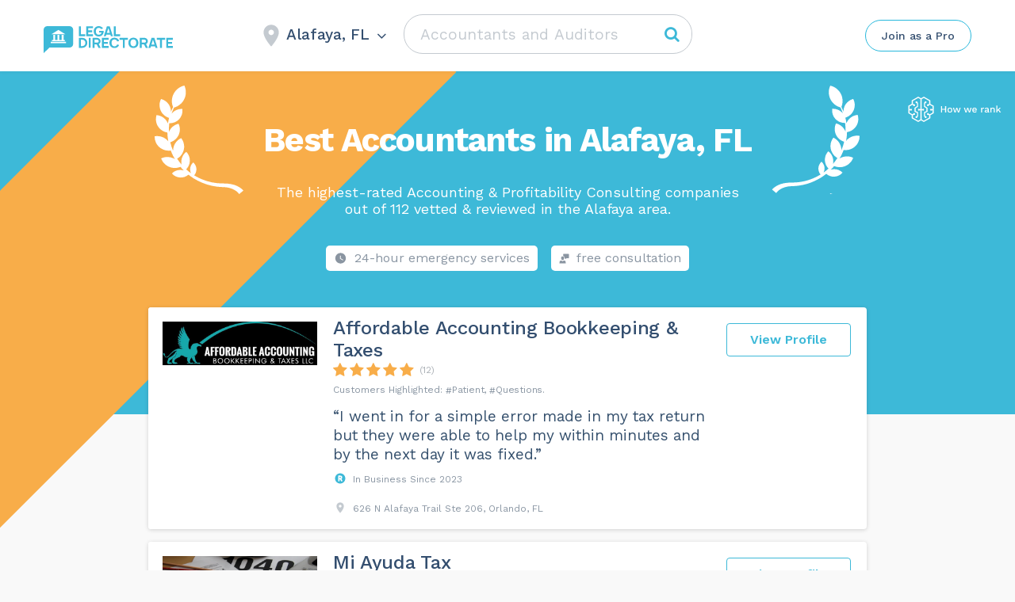

--- FILE ---
content_type: text/html; charset=UTF-8
request_url: https://legaldirectorate.com/wp-admin/admin-ajax.php
body_size: -344
content:
Alafaya, FL

--- FILE ---
content_type: image/svg+xml
request_url: https://legaldirectorate.com/wp-content/themes/assets/img/svg-category-text/Why4.svg
body_size: 27407
content:
<svg width="239" height="78" viewBox="0 0 239 78" fill="none" xmlns="http://www.w3.org/2000/svg">
<path d="M2.632 2.81003V5.79203H6.804V6.84203H2.632V11H1.512V1.76003H7.98V2.81003H2.632Z" fill="#5D6977"/>
<path d="M10.4069 2.65603C10.1549 2.65603 9.94959 2.58136 9.79092 2.43203C9.64159 2.27336 9.56692 2.06803 9.56692 1.81603C9.56692 1.56403 9.64159 1.36336 9.79092 1.21403C9.94959 1.05536 10.1549 0.976029 10.4069 0.976029C10.6589 0.976029 10.8596 1.05536 11.0089 1.21403C11.1676 1.36336 11.2469 1.56403 11.2469 1.81603C11.2469 2.06803 11.1676 2.27336 11.0089 2.43203C10.8596 2.58136 10.6589 2.65603 10.4069 2.65603ZM10.9669 11H9.84692V4.00003H10.9669V11Z" fill="#5D6977"/>
<path d="M16.9677 3.86003C17.761 3.86003 18.4143 4.0887 18.9277 4.54603C19.441 5.00336 19.6977 5.66136 19.6977 6.52003V11H18.5777V6.91203C18.5777 6.18403 18.419 5.6567 18.1017 5.33003C17.7937 5.00336 17.3783 4.84003 16.8557 4.84003C16.4823 4.84003 16.1323 4.92403 15.8057 5.09203C15.479 5.2507 15.2083 5.5167 14.9937 5.89003C14.7883 6.25403 14.6857 6.71603 14.6857 7.27603V11H13.5657V4.00003H14.5457L14.6157 5.09203C14.849 4.67203 15.171 4.36403 15.5817 4.16803C15.9923 3.9627 16.4543 3.86003 16.9677 3.86003Z" fill="#5D6977"/>
<path d="M27.9736 10.188C28.1603 10.188 28.347 10.1647 28.5336 10.118L28.4636 11C28.2023 11.0934 27.9223 11.14 27.6236 11.14C27.2596 11.14 26.9703 11.0607 26.7556 10.902C26.5503 10.7434 26.4196 10.4774 26.3636 10.104C26.149 10.4307 25.8316 10.6874 25.4116 10.874C25.001 11.0514 24.567 11.14 24.1096 11.14C23.419 11.14 22.8496 10.9814 22.4016 10.664C21.9536 10.3374 21.7296 9.8707 21.7296 9.26403C21.7296 8.73203 21.963 8.2747 22.4296 7.89203C22.8963 7.50003 23.573 7.22936 24.4596 7.08003L26.3216 6.77203V6.38003C26.3216 5.91336 26.177 5.54003 25.8876 5.26003C25.5983 4.98003 25.197 4.84003 24.6836 4.84003C24.217 4.84003 23.811 4.95203 23.4656 5.17603C23.1296 5.40003 22.8683 5.73136 22.6816 6.17003L21.8556 5.56803C22.0423 5.04536 22.3876 4.63003 22.8916 4.32203C23.405 4.01403 24.0023 3.86003 24.6836 3.86003C25.5143 3.86003 26.1816 4.0607 26.6856 4.46203C27.1896 4.86336 27.4416 5.45603 27.4416 6.24003V9.68403C27.4416 9.85203 27.4836 9.97803 27.5676 10.062C27.6516 10.146 27.787 10.188 27.9736 10.188ZM24.1656 10.16C24.7536 10.16 25.2576 10.02 25.6776 9.74003C26.107 9.46003 26.3216 9.09603 26.3216 8.64803V7.68203L24.7536 7.97603C24.1283 8.08803 23.6616 8.25136 23.3536 8.46603C23.0456 8.67136 22.8916 8.93736 22.8916 9.26403C22.8916 9.55336 23.0036 9.77736 23.2276 9.93603C23.4516 10.0854 23.7643 10.16 24.1656 10.16Z" fill="#5D6977"/>
<path d="M31.2273 9.12403C31.2273 9.4787 31.2787 9.72603 31.3813 9.86603C31.4933 9.9967 31.694 10.062 31.9833 10.062C32.1793 10.062 32.3473 10.048 32.4873 10.02C32.6367 9.99203 32.8093 9.9407 33.0053 9.86603L32.8233 10.944C32.5153 11.0747 32.17 11.14 31.7873 11.14C31.218 11.14 30.7933 10.986 30.5133 10.678C30.2427 10.37 30.1073 9.8987 30.1073 9.26403V0.780029H31.2273V9.12403Z" fill="#5D6977"/>
<path d="M35.5066 9.12403C35.5066 9.4787 35.558 9.72603 35.6606 9.86603C35.7726 9.9967 35.9733 10.062 36.2626 10.062C36.4586 10.062 36.6266 10.048 36.7666 10.02C36.916 9.99203 37.0886 9.9407 37.2846 9.86603L37.1026 10.944C36.7946 11.0747 36.4493 11.14 36.0666 11.14C35.4973 11.14 35.0726 10.986 34.7926 10.678C34.522 10.37 34.3866 9.8987 34.3866 9.26403V0.780029H35.5066V9.12403Z" fill="#5D6977"/>
<path d="M41.0265 12.176C40.7558 12.848 40.4524 13.3194 40.1165 13.59C39.7805 13.87 39.3465 14.01 38.8144 14.01C38.4598 14.01 38.1611 13.9634 37.9184 13.87C37.6851 13.7767 37.4704 13.6274 37.2744 13.422L37.6665 12.47C37.9371 12.8434 38.3151 13.03 38.8004 13.03C39.0711 13.03 39.3091 12.946 39.5145 12.778C39.7291 12.6194 39.9158 12.3254 40.0744 11.896L40.4384 10.986L37.5125 4.00003H38.7864L40.5364 8.56403L40.9705 9.81003L41.4744 8.42403L43.1124 4.00003H44.3164L41.0265 12.176Z" fill="#5D6977"/>
<path d="M45.3796 9.32003C45.7062 9.32003 45.9629 9.44603 46.1496 9.69803C46.3362 9.95003 46.4296 10.2767 46.4296 10.678C46.4296 11.1727 46.3036 11.63 46.0516 12.05C45.7996 12.47 45.4169 12.8014 44.9036 13.044L44.3156 12.498C44.6796 12.3767 44.9829 12.1854 45.2256 11.924C45.4682 11.6627 45.6222 11.378 45.6876 11.07L45.6316 11.042C45.5476 11.1074 45.4169 11.14 45.2396 11.14C45.0436 11.14 44.8662 11.0654 44.7076 10.916C44.5489 10.7574 44.4696 10.538 44.4696 10.258C44.4696 10.006 44.5582 9.7867 44.7356 9.60003C44.9129 9.41336 45.1276 9.32003 45.3796 9.32003Z" fill="#5D6977"/>
<path d="M56.2638 3.86003C57.3185 3.86003 58.1445 4.18203 58.7418 4.82603C59.3485 5.47003 59.6518 6.36136 59.6518 7.50003C59.6518 8.6387 59.3485 9.53003 58.7418 10.174C58.1445 10.818 57.3185 11.14 56.2638 11.14C55.2091 11.14 54.3785 10.818 53.7718 10.174C53.1745 9.53003 52.8758 8.6387 52.8758 7.50003C52.8758 6.36136 53.1745 5.47003 53.7718 4.82603C54.3785 4.18203 55.2091 3.86003 56.2638 3.86003ZM56.2638 4.82603C55.5545 4.82603 54.9991 5.06403 54.5978 5.54003C54.1965 6.01603 53.9958 6.66936 53.9958 7.50003C53.9958 8.3307 54.1965 8.98403 54.5978 9.46003C54.9991 9.93603 55.5545 10.174 56.2638 10.174C56.9731 10.174 57.5285 9.93603 57.9298 9.46003C58.3311 8.98403 58.5318 8.3307 58.5318 7.50003C58.5318 6.66936 58.3311 6.01603 57.9298 5.54003C57.5285 5.06403 56.9731 4.82603 56.2638 4.82603Z" fill="#5D6977"/>
<path d="M67.8894 4.00003V11H66.9094L66.8394 9.93603C66.3727 10.7387 65.5374 11.14 64.3334 11.14C63.5774 11.14 62.9567 10.93 62.4714 10.51C61.9954 10.09 61.7574 9.44603 61.7574 8.57803V4.00003H62.8774V8.28403C62.8774 8.96536 63.0174 9.4507 63.2974 9.74003C63.5774 10.02 63.9881 10.16 64.5294 10.16C65.1734 10.16 65.7054 9.96403 66.1254 9.57203C66.5547 9.18003 66.7694 8.59203 66.7694 7.80803V4.00003H67.8894Z" fill="#5D6977"/>
<path d="M73.7994 3.86003C74.1354 3.86003 74.392 3.9067 74.5694 4.00003L74.3454 5.09203C74.1214 4.9707 73.8274 4.91003 73.4634 4.91003C73.1647 4.91003 72.8707 4.9987 72.5814 5.17603C72.3014 5.34403 72.068 5.60536 71.8814 5.96003C71.704 6.30536 71.6154 6.72536 71.6154 7.22003V11H70.4954V4.00003H71.4054L71.5594 5.14803C71.9514 4.28936 72.698 3.86003 73.7994 3.86003Z" fill="#5D6977"/>
<path d="M87.5556 9.95003V11H80.8636V1.76003H87.3456V2.81003H81.9836V5.79203H86.1556V6.84203H81.9836V9.95003H87.5556Z" fill="#5D6977"/>
<path d="M95.5375 0.780029V11H94.5575L94.4875 9.78203C94.2822 10.1927 93.9649 10.524 93.5355 10.776C93.1155 11.0187 92.6349 11.14 92.0935 11.14C91.1135 11.14 90.3342 10.818 89.7555 10.174C89.1862 9.5207 88.9015 8.62936 88.9015 7.50003C88.9015 6.3707 89.1862 5.48403 89.7555 4.84003C90.3342 4.1867 91.1135 3.86003 92.0935 3.86003C92.6069 3.86003 93.0642 3.97203 93.4655 4.19603C93.8762 4.42003 94.1935 4.7187 94.4175 5.09203V0.780029H95.5375ZM92.2195 10.16C92.8915 10.16 93.4235 9.9267 93.8155 9.46003C94.2169 8.99336 94.4175 8.36803 94.4175 7.58403V7.41603C94.4175 6.63203 94.2169 6.0067 93.8155 5.54003C93.4235 5.07336 92.8915 4.84003 92.2195 4.84003C91.5382 4.84003 91.0015 5.0827 90.6095 5.56803C90.2175 6.04403 90.0215 6.68803 90.0215 7.50003C90.0215 8.31203 90.2175 8.9607 90.6095 9.44603C91.0015 9.92203 91.5382 10.16 92.2195 10.16Z" fill="#5D6977"/>
<path d="M98.6999 2.65603C98.4479 2.65603 98.2426 2.58136 98.0839 2.43203C97.9346 2.27336 97.8599 2.06803 97.8599 1.81603C97.8599 1.56403 97.9346 1.36336 98.0839 1.21403C98.2426 1.05536 98.4479 0.976029 98.6999 0.976029C98.9519 0.976029 99.1526 1.05536 99.3019 1.21403C99.4606 1.36336 99.5399 1.56403 99.5399 1.81603C99.5399 2.06803 99.4606 2.27336 99.3019 2.43203C99.1526 2.58136 98.9519 2.65603 98.6999 2.65603ZM99.2599 11H98.1399V4.00003H99.2599V11Z" fill="#5D6977"/>
<path d="M106.143 10.51C105.676 10.93 105.074 11.14 104.337 11.14C103.767 11.14 103.301 10.986 102.937 10.678C102.582 10.37 102.4 9.8987 102.391 9.26403V4.96603H100.991V4.00003H102.391V2.32003L103.511 2.01203V4.00003H106.101V4.96603H103.511V9.06803C103.511 9.40403 103.604 9.6607 103.791 9.83803C103.987 10.006 104.243 10.09 104.561 10.09C105.009 10.09 105.405 9.91736 105.751 9.57203L106.143 10.51Z" fill="#5D6977"/>
<path d="M110.678 3.86003C111.733 3.86003 112.559 4.18203 113.156 4.82603C113.763 5.47003 114.066 6.36136 114.066 7.50003C114.066 8.6387 113.763 9.53003 113.156 10.174C112.559 10.818 111.733 11.14 110.678 11.14C109.623 11.14 108.793 10.818 108.186 10.174C107.589 9.53003 107.29 8.6387 107.29 7.50003C107.29 6.36136 107.589 5.47003 108.186 4.82603C108.793 4.18203 109.623 3.86003 110.678 3.86003ZM110.678 4.82603C109.969 4.82603 109.413 5.06403 109.012 5.54003C108.611 6.01603 108.41 6.66936 108.41 7.50003C108.41 8.3307 108.611 8.98403 109.012 9.46003C109.413 9.93603 109.969 10.174 110.678 10.174C111.387 10.174 111.943 9.93603 112.344 9.46003C112.745 8.98403 112.946 8.3307 112.946 7.50003C112.946 6.66936 112.745 6.01603 112.344 5.54003C111.943 5.06403 111.387 4.82603 110.678 4.82603Z" fill="#5D6977"/>
<path d="M119.545 3.86003C119.881 3.86003 120.138 3.9067 120.315 4.00003L120.091 5.09203C119.867 4.9707 119.573 4.91003 119.209 4.91003C118.911 4.91003 118.617 4.9987 118.327 5.17603C118.047 5.34403 117.814 5.60536 117.627 5.96003C117.45 6.30536 117.361 6.72536 117.361 7.22003V11H116.241V4.00003H117.151L117.305 5.14803C117.697 4.28936 118.444 3.86003 119.545 3.86003Z" fill="#5D6977"/>
<path d="M122.516 2.65603C122.264 2.65603 122.059 2.58136 121.9 2.43203C121.751 2.27336 121.676 2.06803 121.676 1.81603C121.676 1.56403 121.751 1.36336 121.9 1.21403C122.059 1.05536 122.264 0.976029 122.516 0.976029C122.768 0.976029 122.969 1.05536 123.118 1.21403C123.277 1.36336 123.356 1.56403 123.356 1.81603C123.356 2.06803 123.277 2.27336 123.118 2.43203C122.969 2.58136 122.768 2.65603 122.516 2.65603ZM123.076 11H121.956V4.00003H123.076V11Z" fill="#5D6977"/>
<path d="M131.415 10.188C131.602 10.188 131.788 10.1647 131.975 10.118L131.905 11C131.644 11.0934 131.364 11.14 131.065 11.14C130.701 11.14 130.412 11.0607 130.197 10.902C129.992 10.7434 129.861 10.4774 129.805 10.104C129.59 10.4307 129.273 10.6874 128.853 10.874C128.442 11.0514 128.008 11.14 127.551 11.14C126.86 11.14 126.291 10.9814 125.843 10.664C125.395 10.3374 125.171 9.8707 125.171 9.26403C125.171 8.73203 125.404 8.2747 125.871 7.89203C126.338 7.50003 127.014 7.22936 127.901 7.08003L129.763 6.77203V6.38003C129.763 5.91336 129.618 5.54003 129.329 5.26003C129.04 4.98003 128.638 4.84003 128.125 4.84003C127.658 4.84003 127.252 4.95203 126.907 5.17603C126.571 5.40003 126.31 5.73136 126.123 6.17003L125.297 5.56803C125.484 5.04536 125.829 4.63003 126.333 4.32203C126.846 4.01403 127.444 3.86003 128.125 3.86003C128.956 3.86003 129.623 4.0607 130.127 4.46203C130.631 4.86336 130.883 5.45603 130.883 6.24003V9.68403C130.883 9.85203 130.925 9.97803 131.009 10.062C131.093 10.146 131.228 10.188 131.415 10.188ZM127.607 10.16C128.195 10.16 128.699 10.02 129.119 9.74003C129.548 9.46003 129.763 9.09603 129.763 8.64803V7.68203L128.195 7.97603C127.57 8.08803 127.103 8.25136 126.795 8.46603C126.487 8.67136 126.333 8.93736 126.333 9.26403C126.333 9.55336 126.445 9.77736 126.669 9.93603C126.893 10.0854 127.206 10.16 127.607 10.16Z" fill="#5D6977"/>
<path d="M134.669 9.12403C134.669 9.4787 134.72 9.72603 134.823 9.86603C134.935 9.9967 135.135 10.062 135.425 10.062C135.621 10.062 135.789 10.048 135.929 10.02C136.078 9.99203 136.251 9.9407 136.447 9.86603L136.265 10.944C135.957 11.0747 135.611 11.14 135.229 11.14C134.659 11.14 134.235 10.986 133.955 10.678C133.684 10.37 133.549 9.8987 133.549 9.26403V0.780029H134.669V9.12403Z" fill="#5D6977"/>
<path d="M146.174 10.51C145.707 10.93 145.105 11.14 144.368 11.14C143.799 11.14 143.332 10.986 142.968 10.678C142.613 10.37 142.431 9.8987 142.422 9.26403V4.96603H141.022V4.00003H142.422V2.32003L143.542 2.01203V4.00003H146.132V4.96603H143.542V9.06803C143.542 9.40403 143.635 9.6607 143.822 9.83803C144.018 10.006 144.275 10.09 144.592 10.09C145.04 10.09 145.437 9.91736 145.782 9.57203L146.174 10.51Z" fill="#5D6977"/>
<path d="M153.761 7.13603C153.761 7.39736 153.742 7.6587 153.705 7.92003H148.427C148.492 8.62936 148.726 9.18003 149.127 9.57203C149.538 9.96403 150.065 10.16 150.709 10.16C151.222 10.16 151.647 10.0714 151.983 9.89403C152.328 9.7167 152.562 9.46003 152.683 9.12403L153.621 9.61403C153.341 10.1087 152.968 10.4867 152.501 10.748C152.034 11.0094 151.437 11.14 150.709 11.14C149.654 11.14 148.824 10.818 148.217 10.174C147.62 9.53003 147.321 8.6387 147.321 7.50003C147.321 6.36136 147.606 5.47003 148.175 4.82603C148.754 4.18203 149.57 3.86003 150.625 3.86003C151.278 3.86003 151.843 4.0047 152.319 4.29403C152.795 4.58336 153.154 4.97536 153.397 5.47003C153.64 5.9647 153.761 6.52003 153.761 7.13603ZM150.625 4.84003C150.009 4.84003 149.51 5.02203 149.127 5.38603C148.754 5.75003 148.525 6.26336 148.441 6.92603H152.683C152.608 6.2727 152.394 5.76403 152.039 5.40003C151.684 5.0267 151.213 4.84003 150.625 4.84003Z" fill="#5D6977"/>
<path d="M161.63 10.188C161.817 10.188 162.003 10.1647 162.19 10.118L162.12 11C161.859 11.0934 161.579 11.14 161.28 11.14C160.916 11.14 160.627 11.0607 160.412 10.902C160.207 10.7434 160.076 10.4774 160.02 10.104C159.805 10.4307 159.488 10.6874 159.068 10.874C158.657 11.0514 158.223 11.14 157.766 11.14C157.075 11.14 156.506 10.9814 156.058 10.664C155.61 10.3374 155.386 9.8707 155.386 9.26403C155.386 8.73203 155.619 8.2747 156.086 7.89203C156.553 7.50003 157.229 7.22936 158.116 7.08003L159.978 6.77203V6.38003C159.978 5.91336 159.833 5.54003 159.544 5.26003C159.255 4.98003 158.853 4.84003 158.34 4.84003C157.873 4.84003 157.467 4.95203 157.122 5.17603C156.786 5.40003 156.525 5.73136 156.338 6.17003L155.512 5.56803C155.699 5.04536 156.044 4.63003 156.548 4.32203C157.061 4.01403 157.659 3.86003 158.34 3.86003C159.171 3.86003 159.838 4.0607 160.342 4.46203C160.846 4.86336 161.098 5.45603 161.098 6.24003V9.68403C161.098 9.85203 161.14 9.97803 161.224 10.062C161.308 10.146 161.443 10.188 161.63 10.188ZM157.822 10.16C158.41 10.16 158.914 10.02 159.334 9.74003C159.763 9.46003 159.978 9.09603 159.978 8.64803V7.68203L158.41 7.97603C157.785 8.08803 157.318 8.25136 157.01 8.46603C156.702 8.67136 156.548 8.93736 156.548 9.26403C156.548 9.55336 156.66 9.77736 156.884 9.93603C157.108 10.0854 157.421 10.16 157.822 10.16Z" fill="#5D6977"/>
<path d="M171.954 3.86003C172.42 3.86003 172.854 3.95803 173.256 4.15403C173.666 4.3407 173.998 4.6347 174.25 5.03603C174.502 5.43736 174.628 5.93203 174.628 6.52003V11H173.508V6.63203C173.508 6.02536 173.354 5.57736 173.046 5.28803C172.747 4.98936 172.35 4.84003 171.856 4.84003C171.482 4.84003 171.137 4.93336 170.82 5.12003C170.512 5.29736 170.26 5.56336 170.064 5.91803C169.877 6.26336 169.784 6.6787 169.784 7.16403V11H168.664V6.63203C168.664 6.02536 168.51 5.57736 168.202 5.28803C167.903 4.98936 167.506 4.84003 167.012 4.84003C166.676 4.84003 166.349 4.9287 166.032 5.10603C165.714 5.27403 165.453 5.54003 165.248 5.90403C165.042 6.26803 164.94 6.7207 164.94 7.26203V11H163.82V4.00003H164.8L164.87 5.09203C165.112 4.68136 165.43 4.37336 165.822 4.16803C166.223 3.9627 166.652 3.86003 167.11 3.86003C167.623 3.86003 168.094 3.9767 168.524 4.21003C168.962 4.44336 169.294 4.78403 169.518 5.23203C169.723 4.78403 170.059 4.44336 170.526 4.21003C170.992 3.9767 171.468 3.86003 171.954 3.86003Z" fill="#5D6977"/>
<path d="M9.436 19.86C9.90267 19.86 10.3367 19.958 10.738 20.154C11.1487 20.3407 11.48 20.6347 11.732 21.036C11.984 21.4374 12.11 21.932 12.11 22.52V27H10.99V22.632C10.99 22.0254 10.836 21.5774 10.528 21.288C10.2293 20.9894 9.83266 20.84 9.338 20.84C8.96466 20.84 8.61933 20.9334 8.302 21.12C7.994 21.2974 7.742 21.5634 7.546 21.918C7.35933 22.2634 7.266 22.6787 7.266 23.164V27H6.146V22.632C6.146 22.0254 5.992 21.5774 5.684 21.288C5.38533 20.9894 4.98866 20.84 4.494 20.84C4.158 20.84 3.83133 20.9287 3.514 21.106C3.19666 21.274 2.93533 21.54 2.73 21.904C2.52466 22.268 2.422 22.7207 2.422 23.262V27H1.302V20H2.282L2.352 21.092C2.59466 20.6814 2.912 20.3734 3.304 20.168C3.70533 19.9627 4.13466 19.86 4.592 19.86C5.10533 19.86 5.57666 19.9767 6.006 20.21C6.44466 20.4434 6.776 20.784 7 21.232C7.20533 20.784 7.54133 20.4434 8.008 20.21C8.47466 19.9767 8.95066 19.86 9.436 19.86Z" fill="#5D6977"/>
<path d="M20.3857 26.188C20.5724 26.188 20.7591 26.1647 20.9457 26.118L20.8757 27C20.6144 27.0934 20.3344 27.14 20.0357 27.14C19.6717 27.14 19.3824 27.0607 19.1677 26.902C18.9624 26.7434 18.8317 26.4774 18.7757 26.104C18.5611 26.4307 18.2437 26.6874 17.8237 26.874C17.4131 27.0514 16.9791 27.14 16.5217 27.14C15.8311 27.14 15.2617 26.9814 14.8137 26.664C14.3657 26.3374 14.1417 25.8707 14.1417 25.264C14.1417 24.732 14.3751 24.2747 14.8417 23.892C15.3084 23.5 15.9851 23.2294 16.8717 23.08L18.7337 22.772V22.38C18.7337 21.9134 18.5891 21.54 18.2997 21.26C18.0104 20.98 17.6091 20.84 17.0957 20.84C16.6291 20.84 16.2231 20.952 15.8777 21.176C15.5417 21.4 15.2804 21.7314 15.0937 22.17L14.2677 21.568C14.4544 21.0454 14.7997 20.63 15.3037 20.322C15.8171 20.014 16.4144 19.86 17.0957 19.86C17.9264 19.86 18.5937 20.0607 19.0977 20.462C19.6017 20.8634 19.8537 21.456 19.8537 22.24V25.684C19.8537 25.852 19.8957 25.978 19.9797 26.062C20.0637 26.146 20.1991 26.188 20.3857 26.188ZM16.5777 26.16C17.1657 26.16 17.6697 26.02 18.0897 25.74C18.5191 25.46 18.7337 25.096 18.7337 24.648V23.682L17.1657 23.976C16.5404 24.088 16.0737 24.2514 15.7657 24.466C15.4577 24.6714 15.3037 24.9374 15.3037 25.264C15.3037 25.5534 15.4157 25.7774 15.6397 25.936C15.8637 26.0854 16.1764 26.16 16.5777 26.16Z" fill="#5D6977"/>
<path d="M25.9774 19.86C26.7708 19.86 27.4241 20.0887 27.9374 20.546C28.4508 21.0034 28.7074 21.6614 28.7074 22.52V27H27.5874V22.912C27.5874 22.184 27.4288 21.6567 27.1114 21.33C26.8034 21.0034 26.3881 20.84 25.8654 20.84C25.4921 20.84 25.1421 20.924 24.8154 21.092C24.4888 21.2507 24.2181 21.5167 24.0034 21.89C23.7981 22.254 23.6954 22.716 23.6954 23.276V27H22.5754V20H23.5554L23.6254 21.092C23.8588 20.672 24.1808 20.364 24.5914 20.168C25.0021 19.9627 25.4641 19.86 25.9774 19.86Z" fill="#5D6977"/>
<path d="M37.3054 20V27H36.3254L36.2554 25.936C35.7887 26.7387 34.9534 27.14 33.7494 27.14C32.9934 27.14 32.3727 26.93 31.8874 26.51C31.4114 26.09 31.1734 25.446 31.1734 24.578V20H32.2934V24.284C32.2934 24.9654 32.4334 25.4507 32.7134 25.74C32.9934 26.02 33.4041 26.16 33.9454 26.16C34.5894 26.16 35.1214 25.964 35.5414 25.572C35.9707 25.18 36.1854 24.592 36.1854 23.808V20H37.3054Z" fill="#5D6977"/>
<path d="M45.6514 26.188C45.838 26.188 46.0247 26.1647 46.2114 26.118L46.1414 27C45.88 27.0934 45.6 27.14 45.3014 27.14C44.9374 27.14 44.648 27.0607 44.4334 26.902C44.228 26.7434 44.0974 26.4774 44.0414 26.104C43.8267 26.4307 43.5094 26.6874 43.0894 26.874C42.6787 27.0514 42.2447 27.14 41.7874 27.14C41.0967 27.14 40.5274 26.9814 40.0794 26.664C39.6314 26.3374 39.4074 25.8707 39.4074 25.264C39.4074 24.732 39.6407 24.2747 40.1074 23.892C40.574 23.5 41.2507 23.2294 42.1374 23.08L43.9994 22.772V22.38C43.9994 21.9134 43.8547 21.54 43.5654 21.26C43.276 20.98 42.8747 20.84 42.3614 20.84C41.8947 20.84 41.4887 20.952 41.1434 21.176C40.8074 21.4 40.546 21.7314 40.3594 22.17L39.5334 21.568C39.72 21.0454 40.0654 20.63 40.5694 20.322C41.0827 20.014 41.68 19.86 42.3614 19.86C43.192 19.86 43.8594 20.0607 44.3634 20.462C44.8674 20.8634 45.1194 21.456 45.1194 22.24V25.684C45.1194 25.852 45.1614 25.978 45.2454 26.062C45.3294 26.146 45.4647 26.188 45.6514 26.188ZM41.8434 26.16C42.4314 26.16 42.9354 26.02 43.3554 25.74C43.7847 25.46 43.9994 25.096 43.9994 24.648V23.682L42.4314 23.976C41.806 24.088 41.3394 24.2514 41.0314 24.466C40.7234 24.6714 40.5694 24.9374 40.5694 25.264C40.5694 25.5534 40.6814 25.7774 40.9054 25.936C41.1294 26.0854 41.442 26.16 41.8434 26.16Z" fill="#5D6977"/>
<path d="M48.9051 25.124C48.9051 25.4787 48.9564 25.726 49.0591 25.866C49.1711 25.9967 49.3717 26.062 49.6611 26.062C49.8571 26.062 50.0251 26.048 50.1651 26.02C50.3144 25.992 50.4871 25.9407 50.6831 25.866L50.5011 26.944C50.1931 27.0747 49.8477 27.14 49.4651 27.14C48.8957 27.14 48.4711 26.986 48.1911 26.678C47.9204 26.37 47.7851 25.8987 47.7851 25.264V16.78H48.9051V25.124Z" fill="#5D6977"/>
<path d="M53.1844 25.124C53.1844 25.4787 53.2357 25.726 53.3384 25.866C53.4504 25.9967 53.651 26.062 53.9404 26.062C54.1364 26.062 54.3044 26.048 54.4444 26.02C54.5937 25.992 54.7664 25.9407 54.9624 25.866L54.7804 26.944C54.4724 27.0747 54.127 27.14 53.7444 27.14C53.175 27.14 52.7504 26.986 52.4704 26.678C52.1997 26.37 52.0644 25.8987 52.0644 25.264V16.78H53.1844V25.124Z" fill="#5D6977"/>
<path d="M58.7042 28.176C58.4335 28.848 58.1302 29.3194 57.7942 29.59C57.4582 29.87 57.0242 30.01 56.4922 30.01C56.1375 30.01 55.8389 29.9634 55.5962 29.87C55.3629 29.7767 55.1482 29.6274 54.9522 29.422L55.3442 28.47C55.6149 28.8434 55.9929 29.03 56.4782 29.03C56.7489 29.03 56.9869 28.946 57.1922 28.778C57.4069 28.6194 57.5935 28.3254 57.7522 27.896L58.1162 26.986L55.1902 20H56.4642L58.2142 24.564L58.6482 25.81L59.1522 24.424L60.7902 20H61.9942L58.7042 28.176Z" fill="#5D6977"/>
<path d="M71.2564 19.86C71.5924 19.86 71.8491 19.9067 72.0264 20L71.8024 21.092C71.5784 20.9707 71.2844 20.91 70.9204 20.91C70.6217 20.91 70.3277 20.9987 70.0384 21.176C69.7584 21.344 69.5251 21.6054 69.3384 21.96C69.1611 22.3054 69.0724 22.7254 69.0724 23.22V27H67.9524V20H68.8624L69.0164 21.148C69.4084 20.2894 70.1551 19.86 71.2564 19.86Z" fill="#5D6977"/>
<path d="M79.4545 23.136C79.4545 23.3974 79.4358 23.6587 79.3985 23.92H74.1205C74.1858 24.6294 74.4192 25.18 74.8205 25.572C75.2312 25.964 75.7585 26.16 76.4025 26.16C76.9158 26.16 77.3405 26.0714 77.6765 25.894C78.0218 25.7167 78.2552 25.46 78.3765 25.124L79.3145 25.614C79.0345 26.1087 78.6611 26.4867 78.1945 26.748C77.7278 27.0094 77.1305 27.14 76.4025 27.14C75.3478 27.14 74.5172 26.818 73.9105 26.174C73.3131 25.53 73.0145 24.6387 73.0145 23.5C73.0145 22.3614 73.2991 21.47 73.8685 20.826C74.4472 20.182 75.2638 19.86 76.3185 19.86C76.9718 19.86 77.5365 20.0047 78.0125 20.294C78.4885 20.5834 78.8478 20.9754 79.0905 21.47C79.3332 21.9647 79.4545 22.52 79.4545 23.136ZM76.3185 20.84C75.7025 20.84 75.2032 21.022 74.8205 21.386C74.4472 21.75 74.2185 22.2634 74.1345 22.926H78.3765C78.3018 22.2727 78.0872 21.764 77.7325 21.4C77.3778 21.0267 76.9065 20.84 76.3185 20.84Z" fill="#5D6977"/>
<path d="M87.2018 20L84.2898 27H83.1698L80.2578 20H81.5318L83.7438 25.866L86.0258 20H87.2018Z" fill="#5D6977"/>
<path d="M89.2253 18.656C88.9733 18.656 88.768 18.5814 88.6093 18.432C88.46 18.2734 88.3853 18.068 88.3853 17.816C88.3853 17.564 88.46 17.3634 88.6093 17.214C88.768 17.0554 88.9733 16.976 89.2253 16.976C89.4773 16.976 89.6779 17.0554 89.8273 17.214C89.9859 17.3634 90.0653 17.564 90.0653 17.816C90.0653 18.068 89.9859 18.2734 89.8273 18.432C89.6779 18.5814 89.4773 18.656 89.2253 18.656ZM89.7853 27H88.6653V20H89.7853V27Z" fill="#5D6977"/>
<path d="M98.39 23.136C98.39 23.3974 98.3714 23.6587 98.334 23.92H93.056C93.1214 24.6294 93.3547 25.18 93.756 25.572C94.1667 25.964 94.694 26.16 95.338 26.16C95.8514 26.16 96.276 26.0714 96.612 25.894C96.9574 25.7167 97.1907 25.46 97.312 25.124L98.25 25.614C97.97 26.1087 97.5967 26.4867 97.13 26.748C96.6634 27.0094 96.066 27.14 95.338 27.14C94.2834 27.14 93.4527 26.818 92.846 26.174C92.2487 25.53 91.95 24.6387 91.95 23.5C91.95 22.3614 92.2347 21.47 92.804 20.826C93.3827 20.182 94.1994 19.86 95.254 19.86C95.9074 19.86 96.472 20.0047 96.948 20.294C97.424 20.5834 97.7834 20.9754 98.026 21.47C98.2687 21.9647 98.39 22.52 98.39 23.136ZM95.254 20.84C94.638 20.84 94.1387 21.022 93.756 21.386C93.3827 21.75 93.154 22.2634 93.07 22.926H97.312C97.2374 22.2727 97.0227 21.764 96.668 21.4C96.3134 21.0267 95.842 20.84 95.254 20.84Z" fill="#5D6977"/>
<path d="M110.519 20L108.083 27H106.963L104.989 21.428L103.127 27H102.007L99.5707 20H100.817L102.581 25.698L104.485 20H105.605L107.509 25.698L109.273 20H110.519Z" fill="#5D6977"/>
<path d="M114.575 27.14C113.903 27.14 113.296 27.0094 112.755 26.748C112.213 26.4774 111.817 26.0807 111.565 25.558L112.475 24.928C112.633 25.3387 112.909 25.6467 113.301 25.852C113.693 26.0574 114.155 26.16 114.687 26.16C115.237 26.16 115.657 26.062 115.947 25.866C116.236 25.67 116.381 25.4227 116.381 25.124C116.381 24.8534 116.245 24.6387 115.975 24.48C115.704 24.312 115.228 24.1674 114.547 24.046C113.875 23.9247 113.343 23.78 112.951 23.612C112.559 23.4347 112.274 23.2154 112.097 22.954C111.919 22.6834 111.831 22.352 111.831 21.96C111.831 21.5774 111.943 21.2274 112.167 20.91C112.391 20.5927 112.713 20.3407 113.133 20.154C113.553 19.958 114.038 19.86 114.589 19.86C115.335 19.86 115.933 20 116.381 20.28C116.838 20.5507 117.165 20.9707 117.361 21.54L116.409 22.1C116.259 21.652 116.031 21.33 115.723 21.134C115.424 20.938 115.046 20.84 114.589 20.84C114.131 20.84 113.744 20.9427 113.427 21.148C113.109 21.3534 112.951 21.5914 112.951 21.862C112.951 22.17 113.086 22.408 113.357 22.576C113.637 22.744 114.131 22.8887 114.841 23.01C115.811 23.1687 116.497 23.4067 116.899 23.724C117.3 24.0414 117.501 24.4894 117.501 25.068C117.501 25.4694 117.379 25.8287 117.137 26.146C116.903 26.454 116.563 26.6967 116.115 26.874C115.676 27.0514 115.163 27.14 114.575 27.14Z" fill="#5D6977"/>
<path d="M130.355 23.136C130.355 23.3974 130.336 23.6587 130.299 23.92H125.021C125.086 24.6294 125.32 25.18 125.721 25.572C126.132 25.964 126.659 26.16 127.303 26.16C127.816 26.16 128.241 26.0714 128.577 25.894C128.922 25.7167 129.156 25.46 129.277 25.124L130.215 25.614C129.935 26.1087 129.562 26.4867 129.095 26.748C128.628 27.0094 128.031 27.14 127.303 27.14C126.248 27.14 125.418 26.818 124.811 26.174C124.214 25.53 123.915 24.6387 123.915 23.5C123.915 22.3614 124.2 21.47 124.769 20.826C125.348 20.182 126.164 19.86 127.219 19.86C127.872 19.86 128.437 20.0047 128.913 20.294C129.389 20.5834 129.748 20.9754 129.991 21.47C130.234 21.9647 130.355 22.52 130.355 23.136ZM127.219 20.84C126.603 20.84 126.104 21.022 125.721 21.386C125.348 21.75 125.119 22.2634 125.035 22.926H129.277C129.202 22.2727 128.988 21.764 128.633 21.4C128.278 21.0267 127.807 20.84 127.219 20.84Z" fill="#5D6977"/>
<path d="M133.548 25.124C133.548 25.4787 133.599 25.726 133.702 25.866C133.814 25.9967 134.014 26.062 134.304 26.062C134.5 26.062 134.668 26.048 134.808 26.02C134.957 25.992 135.13 25.9407 135.326 25.866L135.144 26.944C134.836 27.0747 134.49 27.14 134.108 27.14C133.538 27.14 133.114 26.986 132.834 26.678C132.563 26.37 132.428 25.8987 132.428 25.264V16.78H133.548V25.124Z" fill="#5D6977"/>
<path d="M137.323 18.656C137.071 18.656 136.866 18.5814 136.707 18.432C136.558 18.2734 136.483 18.068 136.483 17.816C136.483 17.564 136.558 17.3634 136.707 17.214C136.866 17.0554 137.071 16.976 137.323 16.976C137.575 16.976 137.776 17.0554 137.925 17.214C138.084 17.3634 138.163 17.564 138.163 17.816C138.163 18.068 138.084 18.2734 137.925 18.432C137.776 18.5814 137.575 18.656 137.323 18.656ZM137.883 27H136.763V20H137.883V27Z" fill="#5D6977"/>
<path d="M144.388 26.104C145.05 26.104 145.568 26.2534 145.942 26.552C146.315 26.8507 146.502 27.2567 146.502 27.77C146.502 28.218 146.348 28.61 146.04 28.946C145.732 29.2914 145.312 29.5527 144.78 29.73C144.257 29.9167 143.678 30.01 143.044 30.01C141.98 30.01 141.177 29.8374 140.636 29.492C140.094 29.156 139.824 28.7127 139.824 28.162C139.824 27.8447 139.931 27.5647 140.146 27.322C140.37 27.0794 140.673 26.9067 141.056 26.804C140.766 26.664 140.533 26.4867 140.356 26.272C140.188 26.0574 140.104 25.8054 140.104 25.516C140.104 25.1707 140.197 24.886 140.384 24.662C140.57 24.4287 140.827 24.256 141.154 24.144C140.818 23.9387 140.561 23.6727 140.384 23.346C140.216 23.01 140.132 22.6367 140.132 22.226C140.132 21.7687 140.253 21.3627 140.496 21.008C140.738 20.644 141.079 20.364 141.518 20.168C141.956 19.9627 142.451 19.86 143.002 19.86C143.524 19.86 144 19.9534 144.43 20.14C144.691 19.188 145.349 18.712 146.404 18.712L146.656 19.692C145.741 19.692 145.186 19.9487 144.99 20.462C145.27 20.6767 145.484 20.9334 145.634 21.232C145.792 21.5307 145.872 21.862 145.872 22.226C145.872 22.6834 145.75 23.094 145.508 23.458C145.265 23.8127 144.924 24.0927 144.486 24.298C144.047 24.494 143.552 24.592 143.002 24.592C142.591 24.592 142.232 24.55 141.924 24.466C141.644 24.5314 141.443 24.634 141.322 24.774C141.2 24.914 141.14 25.1054 141.14 25.348C141.14 25.5907 141.224 25.7774 141.392 25.908C141.56 26.0387 141.784 26.104 142.064 26.104H144.388ZM143.002 20.77C142.516 20.77 142.11 20.9054 141.784 21.176C141.457 21.4467 141.294 21.7967 141.294 22.226C141.294 22.6554 141.457 23.0054 141.784 23.276C142.11 23.5467 142.516 23.682 143.002 23.682C143.487 23.682 143.893 23.5467 144.22 23.276C144.546 23.0054 144.71 22.6554 144.71 22.226C144.71 21.7967 144.546 21.4467 144.22 21.176C143.893 20.9054 143.487 20.77 143.002 20.77ZM143.17 29.072C143.879 29.072 144.439 28.9554 144.85 28.722C145.26 28.498 145.466 28.2227 145.466 27.896C145.466 27.6254 145.358 27.42 145.144 27.28C144.938 27.14 144.584 27.07 144.08 27.07H142.204C141.774 27.07 141.443 27.1447 141.21 27.294C140.976 27.4527 140.86 27.6674 140.86 27.938C140.86 28.2927 141.056 28.568 141.448 28.764C141.84 28.9694 142.414 29.072 143.17 29.072Z" fill="#5D6977"/>
<path d="M148.725 18.656C148.473 18.656 148.268 18.5814 148.109 18.432C147.96 18.2734 147.885 18.068 147.885 17.816C147.885 17.564 147.96 17.3634 148.109 17.214C148.268 17.0554 148.473 16.976 148.725 16.976C148.977 16.976 149.178 17.0554 149.327 17.214C149.486 17.3634 149.565 17.564 149.565 17.816C149.565 18.068 149.486 18.2734 149.327 18.432C149.178 18.5814 148.977 18.656 148.725 18.656ZM149.285 27H148.165V20H149.285V27Z" fill="#5D6977"/>
<path d="M155.328 19.86C156.308 19.86 157.083 20.1867 157.652 20.84C158.231 21.484 158.52 22.3707 158.52 23.5C158.52 24.6294 158.231 25.5207 157.652 26.174C157.083 26.818 156.308 27.14 155.328 27.14C154.787 27.14 154.301 27.0187 153.872 26.776C153.452 26.524 153.139 26.1927 152.934 25.782L152.864 27H151.884V16.78H153.004V21.092C153.228 20.7187 153.541 20.42 153.942 20.196C154.353 19.972 154.815 19.86 155.328 19.86ZM155.202 26.16C155.883 26.16 156.42 25.922 156.812 25.446C157.204 24.9607 157.4 24.312 157.4 23.5C157.4 22.688 157.204 22.044 156.812 21.568C156.42 21.0827 155.883 20.84 155.202 20.84C154.53 20.84 153.993 21.0734 153.592 21.54C153.2 22.0067 153.004 22.632 153.004 23.416V23.584C153.004 24.368 153.2 24.9934 153.592 25.46C153.993 25.9267 154.53 26.16 155.202 26.16Z" fill="#5D6977"/>
<path d="M161.766 25.124C161.766 25.4787 161.818 25.726 161.92 25.866C162.032 25.9967 162.233 26.062 162.522 26.062C162.718 26.062 162.886 26.048 163.026 26.02C163.176 25.992 163.348 25.9407 163.544 25.866L163.362 26.944C163.054 27.0747 162.709 27.14 162.326 27.14C161.757 27.14 161.332 26.986 161.052 26.678C160.782 26.37 160.646 25.8987 160.646 25.264V16.78H161.766V25.124Z" fill="#5D6977"/>
<path d="M170.988 23.136C170.988 23.3974 170.969 23.6587 170.932 23.92H165.654C165.719 24.6294 165.952 25.18 166.354 25.572C166.764 25.964 167.292 26.16 167.936 26.16C168.449 26.16 168.874 26.0714 169.21 25.894C169.555 25.7167 169.788 25.46 169.91 25.124L170.848 25.614C170.568 26.1087 170.194 26.4867 169.728 26.748C169.261 27.0094 168.664 27.14 167.936 27.14C166.881 27.14 166.05 26.818 165.444 26.174C164.846 25.53 164.548 24.6387 164.548 23.5C164.548 22.3614 164.832 21.47 165.402 20.826C165.98 20.182 166.797 19.86 167.852 19.86C168.505 19.86 169.07 20.0047 169.546 20.294C170.022 20.5834 170.381 20.9754 170.624 21.47C170.866 21.9647 170.988 22.52 170.988 23.136ZM167.852 20.84C167.236 20.84 166.736 21.022 166.354 21.386C165.98 21.75 165.752 22.2634 165.668 22.926H169.91C169.835 22.2727 169.62 21.764 169.266 21.4C168.911 21.0267 168.44 20.84 167.852 20.84Z" fill="#5D6977"/>
<path d="M180.842 19.86C181.542 19.86 182.13 20.0234 182.606 20.35C183.091 20.6674 183.469 21.1247 183.74 21.722L182.676 22.226C182.377 21.302 181.757 20.84 180.814 20.84C180.114 20.84 179.563 21.078 179.162 21.554C178.77 22.0207 178.574 22.6694 178.574 23.5C178.574 24.3307 178.77 24.984 179.162 25.46C179.563 25.9267 180.114 26.16 180.814 26.16C181.355 26.16 181.789 26.0387 182.116 25.796C182.452 25.544 182.671 25.1847 182.774 24.718L183.81 25.082C183.567 25.7354 183.194 26.244 182.69 26.608C182.186 26.9627 181.57 27.14 180.842 27.14C179.787 27.14 178.957 26.818 178.35 26.174C177.753 25.53 177.454 24.6387 177.454 23.5C177.454 22.3614 177.753 21.47 178.35 20.826C178.957 20.182 179.787 19.86 180.842 19.86Z" fill="#5D6977"/>
<path d="M188.744 19.86C189.799 19.86 190.625 20.182 191.222 20.826C191.829 21.47 192.132 22.3614 192.132 23.5C192.132 24.6387 191.829 25.53 191.222 26.174C190.625 26.818 189.799 27.14 188.744 27.14C187.69 27.14 186.859 26.818 186.252 26.174C185.655 25.53 185.356 24.6387 185.356 23.5C185.356 22.3614 185.655 21.47 186.252 20.826C186.859 20.182 187.69 19.86 188.744 19.86ZM188.744 20.826C188.035 20.826 187.48 21.064 187.078 21.54C186.677 22.016 186.476 22.6694 186.476 23.5C186.476 24.3307 186.677 24.984 187.078 25.46C187.48 25.936 188.035 26.174 188.744 26.174C189.454 26.174 190.009 25.936 190.41 25.46C190.812 24.984 191.012 24.3307 191.012 23.5C191.012 22.6694 190.812 22.016 190.41 21.54C190.009 21.064 189.454 20.826 188.744 20.826Z" fill="#5D6977"/>
<path d="M202.442 19.86C202.909 19.86 203.343 19.958 203.744 20.154C204.155 20.3407 204.486 20.6347 204.738 21.036C204.99 21.4374 205.116 21.932 205.116 22.52V27H203.996V22.632C203.996 22.0254 203.842 21.5774 203.534 21.288C203.235 20.9894 202.839 20.84 202.344 20.84C201.971 20.84 201.625 20.9334 201.308 21.12C201 21.2974 200.748 21.5634 200.552 21.918C200.365 22.2634 200.272 22.6787 200.272 23.164V27H199.152V22.632C199.152 22.0254 198.998 21.5774 198.69 21.288C198.391 20.9894 197.995 20.84 197.5 20.84C197.164 20.84 196.837 20.9287 196.52 21.106C196.203 21.274 195.941 21.54 195.736 21.904C195.531 22.268 195.428 22.7207 195.428 23.262V27H194.308V20H195.288L195.358 21.092C195.601 20.6814 195.918 20.3734 196.31 20.168C196.711 19.9627 197.141 19.86 197.598 19.86C198.111 19.86 198.583 19.9767 199.012 20.21C199.451 20.4434 199.782 20.784 200.006 21.232C200.211 20.784 200.547 20.4434 201.014 20.21C201.481 19.9767 201.957 19.86 202.442 19.86Z" fill="#5D6977"/>
<path d="M211.096 19.86C212.076 19.86 212.85 20.1867 213.42 20.84C213.998 21.484 214.288 22.3707 214.288 23.5C214.288 24.6294 213.998 25.5207 213.42 26.174C212.85 26.818 212.076 27.14 211.096 27.14C210.582 27.14 210.12 27.028 209.71 26.804C209.308 26.58 208.996 26.2814 208.772 25.908V29.94H207.652V20H208.632L208.702 21.218C208.907 20.8074 209.22 20.4807 209.64 20.238C210.069 19.986 210.554 19.86 211.096 19.86ZM210.97 26.16C211.651 26.16 212.188 25.922 212.58 25.446C212.972 24.9607 213.168 24.312 213.168 23.5C213.168 22.688 212.972 22.044 212.58 21.568C212.188 21.0827 211.651 20.84 210.97 20.84C210.298 20.84 209.761 21.0734 209.36 21.54C208.968 22.0067 208.772 22.632 208.772 23.416V23.584C208.772 24.368 208.968 24.9934 209.36 25.46C209.761 25.9267 210.298 26.16 210.97 26.16Z" fill="#5D6977"/>
<path d="M222.21 26.188C222.397 26.188 222.583 26.1647 222.77 26.118L222.7 27C222.439 27.0934 222.159 27.14 221.86 27.14C221.496 27.14 221.207 27.0607 220.992 26.902C220.787 26.7434 220.656 26.4774 220.6 26.104C220.385 26.4307 220.068 26.6874 219.648 26.874C219.237 27.0514 218.803 27.14 218.346 27.14C217.655 27.14 217.086 26.9814 216.638 26.664C216.19 26.3374 215.966 25.8707 215.966 25.264C215.966 24.732 216.199 24.2747 216.666 23.892C217.133 23.5 217.809 23.2294 218.696 23.08L220.558 22.772V22.38C220.558 21.9134 220.413 21.54 220.124 21.26C219.835 20.98 219.433 20.84 218.92 20.84C218.453 20.84 218.047 20.952 217.702 21.176C217.366 21.4 217.105 21.7314 216.918 22.17L216.092 21.568C216.279 21.0454 216.624 20.63 217.128 20.322C217.641 20.014 218.239 19.86 218.92 19.86C219.751 19.86 220.418 20.0607 220.922 20.462C221.426 20.8634 221.678 21.456 221.678 22.24V25.684C221.678 25.852 221.72 25.978 221.804 26.062C221.888 26.146 222.023 26.188 222.21 26.188ZM218.402 26.16C218.99 26.16 219.494 26.02 219.914 25.74C220.343 25.46 220.558 25.096 220.558 24.648V23.682L218.99 23.976C218.365 24.088 217.898 24.2514 217.59 24.466C217.282 24.6714 217.128 24.9374 217.128 25.264C217.128 25.5534 217.24 25.7774 217.464 25.936C217.688 26.0854 218.001 26.16 218.402 26.16Z" fill="#5D6977"/>
<path d="M227.802 19.86C228.595 19.86 229.248 20.0887 229.762 20.546C230.275 21.0034 230.532 21.6614 230.532 22.52V27H229.412V22.912C229.412 22.184 229.253 21.6567 228.936 21.33C228.628 21.0034 228.212 20.84 227.69 20.84C227.316 20.84 226.966 20.924 226.64 21.092C226.313 21.2507 226.042 21.5167 225.828 21.89C225.622 22.254 225.52 22.716 225.52 23.276V27H224.4V20H225.38L225.45 21.092C225.683 20.672 226.005 20.364 226.416 20.168C226.826 19.9627 227.288 19.86 227.802 19.86Z" fill="#5D6977"/>
<path d="M235.536 28.176C235.266 28.848 234.962 29.3194 234.626 29.59C234.29 29.87 233.856 30.01 233.324 30.01C232.97 30.01 232.671 29.9634 232.428 29.87C232.195 29.7767 231.98 29.6274 231.784 29.422L232.176 28.47C232.447 28.8434 232.825 29.03 233.31 29.03C233.581 29.03 233.819 28.946 234.024 28.778C234.239 28.6194 234.426 28.3254 234.584 27.896L234.948 26.986L232.022 20H233.296L235.046 24.564L235.48 25.81L235.984 24.424L237.622 20H238.826L235.536 28.176Z" fill="#5D6977"/>
<path d="M4.746 35.86C5.726 35.86 6.50066 36.1867 7.07 36.84C7.64866 37.484 7.938 38.3707 7.938 39.5C7.938 40.6294 7.64866 41.5207 7.07 42.174C6.50066 42.818 5.726 43.14 4.746 43.14C4.23266 43.14 3.77066 43.028 3.36 42.804C2.95866 42.58 2.646 42.2814 2.422 41.908V45.94H1.302V36H2.282L2.352 37.218C2.55733 36.8074 2.87 36.4807 3.29 36.238C3.71933 35.986 4.20466 35.86 4.746 35.86ZM4.62 42.16C5.30133 42.16 5.838 41.922 6.23 41.446C6.622 40.9607 6.818 40.312 6.818 39.5C6.818 38.688 6.622 38.044 6.23 37.568C5.838 37.0827 5.30133 36.84 4.62 36.84C3.948 36.84 3.41133 37.0734 3.01 37.54C2.618 38.0067 2.422 38.632 2.422 39.416V39.584C2.422 40.368 2.618 40.9934 3.01 41.46C3.41133 41.9267 3.948 42.16 4.62 42.16Z" fill="#5D6977"/>
<path d="M13.4244 35.86C13.7604 35.86 14.017 35.9067 14.1944 36L13.9704 37.092C13.7464 36.9707 13.4524 36.91 13.0884 36.91C12.7897 36.91 12.4957 36.9987 12.2064 37.176C11.9264 37.344 11.693 37.6054 11.5064 37.96C11.329 38.3054 11.2404 38.7254 11.2404 39.22V43H10.1204V36H11.0304L11.1844 37.148C11.5764 36.2894 12.323 35.86 13.4244 35.86Z" fill="#5D6977"/>
<path d="M18.5704 35.86C19.6251 35.86 20.4511 36.182 21.0485 36.826C21.6551 37.47 21.9585 38.3614 21.9585 39.5C21.9585 40.6387 21.6551 41.53 21.0485 42.174C20.4511 42.818 19.6251 43.14 18.5704 43.14C17.5158 43.14 16.6851 42.818 16.0785 42.174C15.4811 41.53 15.1825 40.6387 15.1825 39.5C15.1825 38.3614 15.4811 37.47 16.0785 36.826C16.6851 36.182 17.5158 35.86 18.5704 35.86ZM18.5704 36.826C17.8611 36.826 17.3058 37.064 16.9044 37.54C16.5031 38.016 16.3025 38.6694 16.3025 39.5C16.3025 40.3307 16.5031 40.984 16.9044 41.46C17.3058 41.936 17.8611 42.174 18.5704 42.174C19.2798 42.174 19.8351 41.936 20.2365 41.46C20.6378 40.984 20.8384 40.3307 20.8384 39.5C20.8384 38.6694 20.6378 38.016 20.2365 37.54C19.8351 37.064 19.2798 36.826 18.5704 36.826Z" fill="#5D6977"/>
<path d="M25.677 36H28.015V36.966H25.677V43H24.557V36.966H23.157V36H24.557V34.824C24.557 34.18 24.753 33.6667 25.145 33.284C25.537 32.9014 26.1063 32.71 26.853 32.71C27.105 32.71 27.3336 32.738 27.539 32.794C27.7536 32.85 27.9216 32.9294 28.043 33.032L27.749 33.942C27.525 33.802 27.259 33.732 26.951 33.732C26.1016 33.732 25.677 34.1334 25.677 34.936V36ZM30.073 34.656C29.821 34.656 29.6156 34.5814 29.457 34.432C29.3076 34.2734 29.233 34.068 29.233 33.816C29.233 33.564 29.3076 33.3634 29.457 33.214C29.6156 33.0554 29.821 32.976 30.073 32.976C30.325 32.976 30.5256 33.0554 30.675 33.214C30.8336 33.3634 30.913 33.564 30.913 33.816C30.913 34.068 30.8336 34.2734 30.675 34.432C30.5256 34.5814 30.325 34.656 30.073 34.656ZM30.633 43H29.513V36H30.633V43Z" fill="#5D6977"/>
<path d="M34.3035 41.124C34.3035 41.4787 34.3548 41.726 34.4575 41.866C34.5695 41.9967 34.7702 42.062 35.0595 42.062C35.2555 42.062 35.4235 42.048 35.5635 42.02C35.7128 41.992 35.8855 41.9407 36.0815 41.866L35.8995 42.944C35.5915 43.0747 35.2462 43.14 34.8635 43.14C34.2942 43.14 33.8695 42.986 33.5895 42.678C33.3188 42.37 33.1835 41.8987 33.1835 41.264V32.78H34.3035V41.124Z" fill="#5D6977"/>
<path d="M43.5248 39.136C43.5248 39.3974 43.5061 39.6587 43.4688 39.92H38.1908C38.2561 40.6294 38.4895 41.18 38.8908 41.572C39.3015 41.964 39.8288 42.16 40.4728 42.16C40.9861 42.16 41.4108 42.0714 41.7468 41.894C42.0921 41.7167 42.3255 41.46 42.4468 41.124L43.3848 41.614C43.1048 42.1087 42.7315 42.4867 42.2648 42.748C41.7981 43.0094 41.2008 43.14 40.4728 43.14C39.4181 43.14 38.5875 42.818 37.9808 42.174C37.3835 41.53 37.0848 40.6387 37.0848 39.5C37.0848 38.3614 37.3695 37.47 37.9388 36.826C38.5175 36.182 39.3341 35.86 40.3888 35.86C41.0421 35.86 41.6068 36.0047 42.0828 36.294C42.5588 36.5834 42.9181 36.9754 43.1608 37.47C43.4035 37.9647 43.5248 38.52 43.5248 39.136ZM40.3888 36.84C39.7728 36.84 39.2735 37.022 38.8908 37.386C38.5175 37.75 38.2888 38.2634 38.2048 38.926H42.4468C42.3721 38.2727 42.1575 37.764 41.8028 37.4C41.4481 37.0267 40.9768 36.84 40.3888 36.84Z" fill="#5D6977"/>
<path d="M48.0336 43.14C47.3616 43.14 46.7549 43.0094 46.2136 42.748C45.6722 42.4774 45.2756 42.0807 45.0236 41.558L45.9336 40.928C46.0922 41.3387 46.3676 41.6467 46.7596 41.852C47.1516 42.0574 47.6136 42.16 48.1456 42.16C48.6962 42.16 49.1162 42.062 49.4056 41.866C49.6949 41.67 49.8396 41.4227 49.8396 41.124C49.8396 40.8534 49.7042 40.6387 49.4336 40.48C49.1629 40.312 48.6869 40.1674 48.0056 40.046C47.3336 39.9247 46.8016 39.78 46.4096 39.612C46.0176 39.4347 45.7329 39.2154 45.5556 38.954C45.3782 38.6834 45.2896 38.352 45.2896 37.96C45.2896 37.5774 45.4016 37.2274 45.6256 36.91C45.8496 36.5927 46.1716 36.3407 46.5916 36.154C47.0116 35.958 47.4969 35.86 48.0476 35.86C48.7942 35.86 49.3916 36 49.8396 36.28C50.2969 36.5507 50.6236 36.9707 50.8196 37.54L49.8676 38.1C49.7182 37.652 49.4896 37.33 49.1816 37.134C48.8829 36.938 48.5049 36.84 48.0476 36.84C47.5902 36.84 47.2029 36.9427 46.8856 37.148C46.5682 37.3534 46.4096 37.5914 46.4096 37.862C46.4096 38.17 46.5449 38.408 46.8156 38.576C47.0956 38.744 47.5902 38.8887 48.2996 39.01C49.2702 39.1687 49.9562 39.4067 50.3576 39.724C50.7589 40.0414 50.9596 40.4894 50.9596 41.068C50.9596 41.4694 50.8382 41.8287 50.5956 42.146C50.3622 42.454 50.0216 42.6967 49.5736 42.874C49.1349 43.0514 48.6216 43.14 48.0336 43.14Z" fill="#5D6977"/>
<path d="M61.8184 42.51C61.3517 42.93 60.7497 43.14 60.0124 43.14C59.4431 43.14 58.9764 42.986 58.6124 42.678C58.2578 42.37 58.0758 41.8987 58.0664 41.264V36.966H56.6664V36H58.0664V34.32L59.1864 34.012V36H61.7764V36.966H59.1864V41.068C59.1864 41.404 59.2798 41.6607 59.4664 41.838C59.6624 42.006 59.9191 42.09 60.2364 42.09C60.6844 42.09 61.0811 41.9174 61.4264 41.572L61.8184 42.51Z" fill="#5D6977"/>
<path d="M66.3537 35.86C67.4083 35.86 68.2343 36.182 68.8317 36.826C69.4383 37.47 69.7417 38.3614 69.7417 39.5C69.7417 40.6387 69.4383 41.53 68.8317 42.174C68.2343 42.818 67.4083 43.14 66.3537 43.14C65.299 43.14 64.4683 42.818 63.8617 42.174C63.2643 41.53 62.9657 40.6387 62.9657 39.5C62.9657 38.3614 63.2643 37.47 63.8617 36.826C64.4683 36.182 65.299 35.86 66.3537 35.86ZM66.3537 36.826C65.6443 36.826 65.089 37.064 64.6877 37.54C64.2863 38.016 64.0857 38.6694 64.0857 39.5C64.0857 40.3307 64.2863 40.984 64.6877 41.46C65.089 41.936 65.6443 42.174 66.3537 42.174C67.063 42.174 67.6183 41.936 68.0197 41.46C68.421 40.984 68.6217 40.3307 68.6217 39.5C68.6217 38.6694 68.421 38.016 68.0197 37.54C67.6183 37.064 67.063 36.826 66.3537 36.826Z" fill="#5D6977"/>
<path d="M82.6947 39.136C82.6947 39.3974 82.676 39.6587 82.6387 39.92H77.3607C77.426 40.6294 77.6594 41.18 78.0607 41.572C78.4714 41.964 78.9987 42.16 79.6427 42.16C80.1561 42.16 80.5807 42.0714 80.9167 41.894C81.2621 41.7167 81.4954 41.46 81.6167 41.124L82.5547 41.614C82.2747 42.1087 81.9014 42.4867 81.4347 42.748C80.968 43.0094 80.3707 43.14 79.6427 43.14C78.5881 43.14 77.7574 42.818 77.1507 42.174C76.5534 41.53 76.2547 40.6387 76.2547 39.5C76.2547 38.3614 76.5394 37.47 77.1087 36.826C77.6874 36.182 78.5041 35.86 79.5587 35.86C80.2121 35.86 80.7767 36.0047 81.2527 36.294C81.7287 36.5834 82.0881 36.9754 82.3307 37.47C82.5734 37.9647 82.6947 38.52 82.6947 39.136ZM79.5587 36.84C78.9427 36.84 78.4434 37.022 78.0607 37.386C77.6874 37.75 77.4587 38.2634 77.3747 38.926H81.6167C81.5421 38.2727 81.3274 37.764 80.9727 37.4C80.618 37.0267 80.1467 36.84 79.5587 36.84Z" fill="#5D6977"/>
<path d="M88.2255 35.86C89.0188 35.86 89.6721 36.0887 90.1855 36.546C90.6988 37.0034 90.9555 37.6614 90.9555 38.52V43H89.8355V38.912C89.8355 38.184 89.6768 37.6567 89.3595 37.33C89.0515 37.0034 88.6362 36.84 88.1135 36.84C87.7402 36.84 87.3902 36.924 87.0635 37.092C86.7368 37.2507 86.4662 37.5167 86.2515 37.89C86.0462 38.254 85.9435 38.716 85.9435 39.276V43H84.8235V36H85.8035L85.8735 37.092C86.1068 36.672 86.4288 36.364 86.8395 36.168C87.2502 35.9627 87.7122 35.86 88.2255 35.86Z" fill="#5D6977"/>
<path d="M95.8715 43.14C95.1995 43.14 94.5928 43.0094 94.0515 42.748C93.5101 42.4774 93.1134 42.0807 92.8615 41.558L93.7715 40.928C93.9301 41.3387 94.2055 41.6467 94.5975 41.852C94.9894 42.0574 95.4515 42.16 95.9835 42.16C96.5341 42.16 96.9541 42.062 97.2435 41.866C97.5328 41.67 97.6775 41.4227 97.6775 41.124C97.6775 40.8534 97.5421 40.6387 97.2715 40.48C97.0008 40.312 96.5248 40.1674 95.8435 40.046C95.1715 39.9247 94.6395 39.78 94.2475 39.612C93.8555 39.4347 93.5708 39.2154 93.3935 38.954C93.2161 38.6834 93.1275 38.352 93.1275 37.96C93.1275 37.5774 93.2395 37.2274 93.4635 36.91C93.6875 36.5927 94.0095 36.3407 94.4295 36.154C94.8494 35.958 95.3348 35.86 95.8855 35.86C96.6321 35.86 97.2295 36 97.6775 36.28C98.1348 36.5507 98.4615 36.9707 98.6575 37.54L97.7055 38.1C97.5561 37.652 97.3275 37.33 97.0195 37.134C96.7208 36.938 96.3428 36.84 95.8855 36.84C95.4281 36.84 95.0408 36.9427 94.7234 37.148C94.4061 37.3534 94.2475 37.5914 94.2475 37.862C94.2475 38.17 94.3828 38.408 94.6535 38.576C94.9334 38.744 95.4281 38.8887 96.1375 39.01C97.1081 39.1687 97.7941 39.4067 98.1954 39.724C98.5968 40.0414 98.7975 40.4894 98.7975 41.068C98.7975 41.4694 98.6761 41.8287 98.4335 42.146C98.2001 42.454 97.8595 42.6967 97.4115 42.874C96.9728 43.0514 96.4594 43.14 95.8715 43.14Z" fill="#5D6977"/>
<path d="M106.936 36V43H105.956L105.886 41.936C105.42 42.7387 104.584 43.14 103.38 43.14C102.624 43.14 102.004 42.93 101.518 42.51C101.042 42.09 100.804 41.446 100.804 40.578V36H101.924V40.284C101.924 40.9654 102.064 41.4507 102.344 41.74C102.624 42.02 103.035 42.16 103.576 42.16C104.22 42.16 104.752 41.964 105.172 41.572C105.602 41.18 105.816 40.592 105.816 39.808V36H106.936Z" fill="#5D6977"/>
<path d="M112.846 35.86C113.182 35.86 113.439 35.9067 113.616 36L113.392 37.092C113.168 36.9707 112.874 36.91 112.51 36.91C112.212 36.91 111.918 36.9987 111.628 37.176C111.348 37.344 111.115 37.6054 110.928 37.96C110.751 38.3054 110.662 38.7254 110.662 39.22V43H109.542V36H110.452L110.606 37.148C110.998 36.2894 111.745 35.86 112.846 35.86Z" fill="#5D6977"/>
<path d="M121.044 39.136C121.044 39.3974 121.026 39.6587 120.988 39.92H115.71C115.776 40.6294 116.009 41.18 116.41 41.572C116.821 41.964 117.348 42.16 117.992 42.16C118.506 42.16 118.93 42.0714 119.266 41.894C119.612 41.7167 119.845 41.46 119.966 41.124L120.904 41.614C120.624 42.1087 120.251 42.4867 119.784 42.748C119.318 43.0094 118.72 43.14 117.992 43.14C116.938 43.14 116.107 42.818 115.5 42.174C114.903 41.53 114.604 40.6387 114.604 39.5C114.604 38.3614 114.889 37.47 115.458 36.826C116.037 36.182 116.854 35.86 117.908 35.86C118.562 35.86 119.126 36.0047 119.602 36.294C120.078 36.5834 120.438 36.9754 120.68 37.47C120.923 37.9647 121.044 38.52 121.044 39.136ZM117.908 36.84C117.292 36.84 116.793 37.022 116.41 37.386C116.037 37.75 115.808 38.2634 115.724 38.926H119.966C119.892 38.2727 119.677 37.764 119.322 37.4C118.968 37.0267 118.496 36.84 117.908 36.84Z" fill="#5D6977"/>
<path d="M131.955 42.51C131.488 42.93 130.886 43.14 130.149 43.14C129.58 43.14 129.113 42.986 128.749 42.678C128.394 42.37 128.212 41.8987 128.203 41.264V36.966H126.803V36H128.203V34.32L129.323 34.012V36H131.913V36.966H129.323V41.068C129.323 41.404 129.416 41.6607 129.603 41.838C129.799 42.006 130.056 42.09 130.373 42.09C130.821 42.09 131.218 41.9174 131.563 41.572L131.955 42.51Z" fill="#5D6977"/>
<path d="M136.938 35.86C137.732 35.86 138.385 36.0887 138.898 36.546C139.412 37.0034 139.668 37.6614 139.668 38.52V43H138.548V38.912C138.548 38.184 138.39 37.6567 138.072 37.33C137.764 37.0034 137.349 36.84 136.826 36.84C136.462 36.84 136.112 36.924 135.776 37.092C135.45 37.26 135.179 37.5307 134.964 37.904C134.759 38.268 134.656 38.73 134.656 39.29V43H133.536V32.78H134.656V37.05C134.89 36.6487 135.202 36.35 135.594 36.154C135.996 35.958 136.444 35.86 136.938 35.86Z" fill="#5D6977"/>
<path d="M148.21 39.136C148.21 39.3974 148.192 39.6587 148.154 39.92H142.876C142.942 40.6294 143.175 41.18 143.576 41.572C143.987 41.964 144.514 42.16 145.158 42.16C145.672 42.16 146.096 42.0714 146.432 41.894C146.778 41.7167 147.011 41.46 147.132 41.124L148.07 41.614C147.79 42.1087 147.417 42.4867 146.95 42.748C146.484 43.0094 145.886 43.14 145.158 43.14C144.104 43.14 143.273 42.818 142.666 42.174C142.069 41.53 141.77 40.6387 141.77 39.5C141.77 38.3614 142.055 37.47 142.624 36.826C143.203 36.182 144.02 35.86 145.074 35.86C145.728 35.86 146.292 36.0047 146.768 36.294C147.244 36.5834 147.604 36.9754 147.846 37.47C148.089 37.9647 148.21 38.52 148.21 39.136ZM145.074 36.84C144.458 36.84 143.959 37.022 143.576 37.386C143.203 37.75 142.974 38.2634 142.89 38.926H147.132C147.058 38.2727 146.843 37.764 146.488 37.4C146.134 37.0267 145.662 36.84 145.074 36.84Z" fill="#5D6977"/>
<path d="M152.657 44.176C152.387 44.848 152.083 45.3194 151.747 45.59C151.411 45.87 150.977 46.01 150.445 46.01C150.091 46.01 149.792 45.9634 149.549 45.87C149.316 45.7767 149.101 45.6274 148.905 45.422L149.297 44.47C149.568 44.8434 149.946 45.03 150.431 45.03C150.702 45.03 150.94 44.946 151.145 44.778C151.36 44.6194 151.547 44.3254 151.705 43.896L152.069 42.986L149.143 36H150.417L152.167 40.564L152.601 41.81L153.105 40.424L154.743 36H155.947L152.657 44.176Z" fill="#5D6977"/>
<path d="M165.35 35.86C166.33 35.86 167.104 36.1867 167.674 36.84C168.252 37.484 168.542 38.3707 168.542 39.5C168.542 40.6294 168.252 41.5207 167.674 42.174C167.104 42.818 166.33 43.14 165.35 43.14C164.836 43.14 164.374 43.028 163.964 42.804C163.562 42.58 163.25 42.2814 163.026 41.908V45.94H161.906V36H162.886L162.956 37.218C163.161 36.8074 163.474 36.4807 163.894 36.238C164.323 35.986 164.808 35.86 165.35 35.86ZM165.224 42.16C165.905 42.16 166.442 41.922 166.834 41.446C167.226 40.9607 167.422 40.312 167.422 39.5C167.422 38.688 167.226 38.044 166.834 37.568C166.442 37.0827 165.905 36.84 165.224 36.84C164.552 36.84 164.015 37.0734 163.614 37.54C163.222 38.0067 163.026 38.632 163.026 39.416V39.584C163.026 40.368 163.222 40.9934 163.614 41.46C164.015 41.9267 164.552 42.16 165.224 42.16Z" fill="#5D6977"/>
<path d="M174.028 35.86C174.364 35.86 174.621 35.9067 174.798 36L174.574 37.092C174.35 36.9707 174.056 36.91 173.692 36.91C173.393 36.91 173.099 36.9987 172.81 37.176C172.53 37.344 172.297 37.6054 172.11 37.96C171.933 38.3054 171.844 38.7254 171.844 39.22V43H170.724V36H171.634L171.788 37.148C172.18 36.2894 172.927 35.86 174.028 35.86Z" fill="#5D6977"/>
<path d="M179.174 35.86C180.229 35.86 181.055 36.182 181.652 36.826C182.259 37.47 182.562 38.3614 182.562 39.5C182.562 40.6387 182.259 41.53 181.652 42.174C181.055 42.818 180.229 43.14 179.174 43.14C178.119 43.14 177.289 42.818 176.682 42.174C176.085 41.53 175.786 40.6387 175.786 39.5C175.786 38.3614 176.085 37.47 176.682 36.826C177.289 36.182 178.119 35.86 179.174 35.86ZM179.174 36.826C178.465 36.826 177.909 37.064 177.508 37.54C177.107 38.016 176.906 38.6694 176.906 39.5C176.906 40.3307 177.107 40.984 177.508 41.46C177.909 41.936 178.465 42.174 179.174 42.174C179.883 42.174 180.439 41.936 180.84 41.46C181.241 40.984 181.442 40.3307 181.442 39.5C181.442 38.6694 181.241 38.016 180.84 37.54C180.439 37.064 179.883 36.826 179.174 36.826Z" fill="#5D6977"/>
<path d="M190.548 36L187.636 43H186.516L183.604 36H184.878L187.09 41.866L189.372 36H190.548Z" fill="#5D6977"/>
<path d="M192.571 34.656C192.319 34.656 192.114 34.5814 191.955 34.432C191.806 34.2734 191.731 34.068 191.731 33.816C191.731 33.564 191.806 33.3634 191.955 33.214C192.114 33.0554 192.319 32.976 192.571 32.976C192.823 32.976 193.024 33.0554 193.173 33.214C193.332 33.3634 193.411 33.564 193.411 33.816C193.411 34.068 193.332 34.2734 193.173 34.432C193.024 34.5814 192.823 34.656 192.571 34.656ZM193.131 43H192.011V36H193.131V43Z" fill="#5D6977"/>
<path d="M201.946 32.78V43H200.966L200.896 41.782C200.69 42.1927 200.373 42.524 199.944 42.776C199.524 43.0187 199.043 43.14 198.502 43.14C197.522 43.14 196.742 42.818 196.164 42.174C195.594 41.5207 195.31 40.6294 195.31 39.5C195.31 38.3707 195.594 37.484 196.164 36.84C196.742 36.1867 197.522 35.86 198.502 35.86C199.015 35.86 199.472 35.972 199.874 36.196C200.284 36.42 200.602 36.7187 200.826 37.092V32.78H201.946ZM198.628 42.16C199.3 42.16 199.832 41.9267 200.224 41.46C200.625 40.9934 200.826 40.368 200.826 39.584V39.416C200.826 38.632 200.625 38.0067 200.224 37.54C199.832 37.0734 199.3 36.84 198.628 36.84C197.946 36.84 197.41 37.0827 197.018 37.568C196.626 38.044 196.43 38.688 196.43 39.5C196.43 40.312 196.626 40.9607 197.018 41.446C197.41 41.922 197.946 42.16 198.628 42.16Z" fill="#5D6977"/>
<path d="M210.554 39.136C210.554 39.3974 210.535 39.6587 210.498 39.92H205.22C205.285 40.6294 205.519 41.18 205.92 41.572C206.331 41.964 206.858 42.16 207.502 42.16C208.015 42.16 208.44 42.0714 208.776 41.894C209.121 41.7167 209.355 41.46 209.476 41.124L210.414 41.614C210.134 42.1087 209.761 42.4867 209.294 42.748C208.827 43.0094 208.23 43.14 207.502 43.14C206.447 43.14 205.617 42.818 205.01 42.174C204.413 41.53 204.114 40.6387 204.114 39.5C204.114 38.3614 204.399 37.47 204.968 36.826C205.547 36.182 206.363 35.86 207.418 35.86C208.071 35.86 208.636 36.0047 209.112 36.294C209.588 36.5834 209.947 36.9754 210.19 37.47C210.433 37.9647 210.554 38.52 210.554 39.136ZM207.418 36.84C206.802 36.84 206.303 37.022 205.92 37.386C205.547 37.75 205.318 38.2634 205.234 38.926H209.476C209.401 38.2727 209.187 37.764 208.832 37.4C208.477 37.0267 208.006 36.84 207.418 36.84Z" fill="#5D6977"/>
<path d="M223.194 42.188C223.381 42.188 223.568 42.1647 223.754 42.118L223.684 43C223.423 43.0934 223.143 43.14 222.844 43.14C222.48 43.14 222.191 43.0607 221.976 42.902C221.771 42.7434 221.64 42.4774 221.584 42.104C221.37 42.4307 221.052 42.6874 220.632 42.874C220.222 43.0514 219.788 43.14 219.33 43.14C218.64 43.14 218.07 42.9814 217.622 42.664C217.174 42.3374 216.95 41.8707 216.95 41.264C216.95 40.732 217.184 40.2747 217.65 39.892C218.117 39.5 218.794 39.2294 219.68 39.08L221.542 38.772V38.38C221.542 37.9134 221.398 37.54 221.108 37.26C220.819 36.98 220.418 36.84 219.904 36.84C219.438 36.84 219.032 36.952 218.686 37.176C218.35 37.4 218.089 37.7314 217.902 38.17L217.076 37.568C217.263 37.0454 217.608 36.63 218.112 36.322C218.626 36.014 219.223 35.86 219.904 35.86C220.735 35.86 221.402 36.0607 221.906 36.462C222.41 36.8634 222.662 37.456 222.662 38.24V41.684C222.662 41.852 222.704 41.978 222.788 42.062C222.872 42.146 223.008 42.188 223.194 42.188ZM219.386 42.16C219.974 42.16 220.478 42.02 220.898 41.74C221.328 41.46 221.542 41.096 221.542 40.648V39.682L219.974 39.976C219.349 40.088 218.882 40.2514 218.574 40.466C218.266 40.6714 218.112 40.9374 218.112 41.264C218.112 41.5534 218.224 41.7774 218.448 41.936C218.672 42.0854 218.985 42.16 219.386 42.16Z" fill="#5D6977"/>
<path d="M3.682 59.14C3.01 59.14 2.40333 59.0094 1.862 58.748C1.32066 58.4774 0.923997 58.0807 0.671997 57.558L1.582 56.928C1.74066 57.3387 2.016 57.6467 2.408 57.852C2.8 58.0574 3.262 58.16 3.794 58.16C4.34466 58.16 4.76466 58.062 5.054 57.866C5.34333 57.67 5.488 57.4227 5.488 57.124C5.488 56.8534 5.35266 56.6387 5.082 56.48C4.81133 56.312 4.33533 56.1674 3.654 56.046C2.982 55.9247 2.45 55.78 2.058 55.612C1.666 55.4347 1.38133 55.2154 1.204 54.954C1.02666 54.6834 0.937997 54.352 0.937997 53.96C0.937997 53.5774 1.05 53.2274 1.274 52.91C1.498 52.5927 1.82 52.3407 2.24 52.154C2.66 51.958 3.14533 51.86 3.696 51.86C4.44266 51.86 5.04 52 5.488 52.28C5.94533 52.5507 6.272 52.9707 6.468 53.54L5.516 54.1C5.36666 53.652 5.138 53.33 4.83 53.134C4.53133 52.938 4.15333 52.84 3.696 52.84C3.23866 52.84 2.85133 52.9427 2.534 53.148C2.21666 53.3534 2.058 53.5914 2.058 53.862C2.058 54.17 2.19333 54.408 2.464 54.576C2.744 54.744 3.23866 54.8887 3.948 55.01C4.91866 55.1687 5.60466 55.4067 6.006 55.724C6.40733 56.0414 6.608 56.4894 6.608 57.068C6.608 57.4694 6.48666 57.8287 6.244 58.146C6.01066 58.454 5.67 58.6967 5.222 58.874C4.78333 59.0514 4.27 59.14 3.682 59.14Z" fill="#5D6977"/>
<path d="M14.7468 52V59H13.7668L13.6968 57.936C13.2301 58.7387 12.3948 59.14 11.1908 59.14C10.4348 59.14 9.81414 58.93 9.32881 58.51C8.85281 58.09 8.61481 57.446 8.61481 56.578V52H9.73481V56.284C9.73481 56.9654 9.87481 57.4507 10.1548 57.74C10.4348 58.02 10.8455 58.16 11.3868 58.16C12.0308 58.16 12.5628 57.964 12.9828 57.572C13.4121 57.18 13.6268 56.592 13.6268 55.808V52H14.7468Z" fill="#5D6977"/>
<path d="M20.7968 51.86C21.7768 51.86 22.5514 52.1867 23.1208 52.84C23.6994 53.484 23.9888 54.3707 23.9888 55.5C23.9888 56.6294 23.6994 57.5207 23.1208 58.174C22.5514 58.818 21.7768 59.14 20.7968 59.14C20.2834 59.14 19.8214 59.028 19.4108 58.804C19.0094 58.58 18.6968 58.2814 18.4728 57.908V61.94H17.3528V52H18.3328L18.4028 53.218C18.6081 52.8074 18.9208 52.4807 19.3408 52.238C19.7701 51.986 20.2554 51.86 20.7968 51.86ZM20.6708 58.16C21.3521 58.16 21.8888 57.922 22.2808 57.446C22.6728 56.9607 22.8688 56.312 22.8688 55.5C22.8688 54.688 22.6728 54.044 22.2808 53.568C21.8888 53.0827 21.3521 52.84 20.6708 52.84C19.9988 52.84 19.4621 53.0734 19.0608 53.54C18.6688 54.0067 18.4728 54.632 18.4728 55.416V55.584C18.4728 56.368 18.6688 56.9934 19.0608 57.46C19.4621 57.9267 19.9988 58.16 20.6708 58.16Z" fill="#5D6977"/>
<path d="M32.1771 55.136C32.1771 55.3974 32.1585 55.6587 32.1211 55.92H26.8431C26.9085 56.6294 27.1418 57.18 27.5431 57.572C27.9538 57.964 28.4811 58.16 29.1251 58.16C29.6385 58.16 30.0631 58.0714 30.3991 57.894C30.7445 57.7167 30.9778 57.46 31.0991 57.124L32.0371 57.614C31.7571 58.1087 31.3838 58.4867 30.9171 58.748C30.4505 59.0094 29.8531 59.14 29.1251 59.14C28.0705 59.14 27.2398 58.818 26.6331 58.174C26.0358 57.53 25.7371 56.6387 25.7371 55.5C25.7371 54.3614 26.0218 53.47 26.5911 52.826C27.1698 52.182 27.9865 51.86 29.0411 51.86C29.6945 51.86 30.2591 52.0047 30.7351 52.294C31.2111 52.5834 31.5705 52.9754 31.8131 53.47C32.0558 53.9647 32.1771 54.52 32.1771 55.136ZM29.0411 52.84C28.4251 52.84 27.9258 53.022 27.5431 53.386C27.1698 53.75 26.9411 54.2634 26.8571 54.926H31.0991C31.0245 54.2727 30.8098 53.764 30.4551 53.4C30.1005 53.0267 29.6291 52.84 29.0411 52.84Z" fill="#5D6977"/>
<path d="M37.6099 51.86C37.9459 51.86 38.2026 51.9067 38.3799 52L38.1559 53.092C37.9319 52.9707 37.6379 52.91 37.2739 52.91C36.9752 52.91 36.6812 52.9987 36.3919 53.176C36.1119 53.344 35.8786 53.6054 35.6919 53.96C35.5146 54.3054 35.4259 54.7254 35.4259 55.22V59H34.3059V52H35.2159L35.3699 53.148C35.7619 52.2894 36.5086 51.86 37.6099 51.86Z" fill="#5D6977"/>
<path d="M40.5807 50.656C40.3287 50.656 40.1234 50.5814 39.9647 50.432C39.8154 50.2734 39.7407 50.068 39.7407 49.816C39.7407 49.564 39.8154 49.3634 39.9647 49.214C40.1234 49.0554 40.3287 48.976 40.5807 48.976C40.8327 48.976 41.0334 49.0554 41.1827 49.214C41.3414 49.3634 41.4207 49.564 41.4207 49.816C41.4207 50.068 41.3414 50.2734 41.1827 50.432C41.0334 50.5814 40.8327 50.656 40.5807 50.656ZM41.1407 59H40.0207V52H41.1407V59Z" fill="#5D6977"/>
<path d="M46.6935 51.86C47.7482 51.86 48.5742 52.182 49.1715 52.826C49.7782 53.47 50.0815 54.3614 50.0815 55.5C50.0815 56.6387 49.7782 57.53 49.1715 58.174C48.5742 58.818 47.7482 59.14 46.6935 59.14C45.6388 59.14 44.8082 58.818 44.2015 58.174C43.6042 57.53 43.3055 56.6387 43.3055 55.5C43.3055 54.3614 43.6042 53.47 44.2015 52.826C44.8082 52.182 45.6388 51.86 46.6935 51.86ZM46.6935 52.826C45.9842 52.826 45.4288 53.064 45.0275 53.54C44.6262 54.016 44.4255 54.6694 44.4255 55.5C44.4255 56.3307 44.6262 56.984 45.0275 57.46C45.4288 57.936 45.9842 58.174 46.6935 58.174C47.4028 58.174 47.9582 57.936 48.3595 57.46C48.7608 56.984 48.9615 56.3307 48.9615 55.5C48.9615 54.6694 48.7608 54.016 48.3595 53.54C47.9582 53.064 47.4028 52.826 46.6935 52.826Z" fill="#5D6977"/>
<path d="M55.5611 51.86C55.8971 51.86 56.1537 51.9067 56.3311 52L56.1071 53.092C55.8831 52.9707 55.5891 52.91 55.2251 52.91C54.9264 52.91 54.6324 52.9987 54.3431 53.176C54.0631 53.344 53.8297 53.6054 53.6431 53.96C53.4657 54.3054 53.3771 54.7254 53.3771 55.22V59H52.2571V52H53.1671L53.3211 53.148C53.7131 52.2894 54.4597 51.86 55.5611 51.86Z" fill="#5D6977"/>
<path d="M65.3693 51.86C66.0693 51.86 66.6573 52.0234 67.1333 52.35C67.6186 52.6674 67.9966 53.1247 68.2673 53.722L67.2033 54.226C66.9046 53.302 66.2839 52.84 65.3413 52.84C64.6413 52.84 64.0906 53.078 63.6893 53.554C63.2973 54.0207 63.1013 54.6694 63.1013 55.5C63.1013 56.3307 63.2973 56.984 63.6893 57.46C64.0906 57.9267 64.6413 58.16 65.3413 58.16C65.8826 58.16 66.3166 58.0387 66.6433 57.796C66.9793 57.544 67.1986 57.1847 67.3013 56.718L68.3373 57.082C68.0946 57.7354 67.7213 58.244 67.2173 58.608C66.7133 58.9627 66.0973 59.14 65.3693 59.14C64.3146 59.14 63.4839 58.818 62.8773 58.174C62.2799 57.53 61.9813 56.6387 61.9813 55.5C61.9813 54.3614 62.2799 53.47 62.8773 52.826C63.4839 52.182 64.3146 51.86 65.3693 51.86Z" fill="#5D6977"/>
<path d="M76.3796 52V59H75.3996L75.3296 57.936C74.863 58.7387 74.0276 59.14 72.8236 59.14C72.0676 59.14 71.447 58.93 70.9616 58.51C70.4856 58.09 70.2476 57.446 70.2476 56.578V52H71.3676V56.284C71.3676 56.9654 71.5076 57.4507 71.7876 57.74C72.0676 58.02 72.4783 58.16 73.0196 58.16C73.6636 58.16 74.1956 57.964 74.6156 57.572C75.045 57.18 75.2596 56.592 75.2596 55.808V52H76.3796Z" fill="#5D6977"/>
<path d="M81.3656 59.14C80.6936 59.14 80.0869 59.0094 79.5456 58.748C79.0043 58.4774 78.6076 58.0807 78.3556 57.558L79.2656 56.928C79.4243 57.3387 79.6996 57.6467 80.0916 57.852C80.4836 58.0574 80.9456 58.16 81.4776 58.16C82.0283 58.16 82.4483 58.062 82.7376 57.866C83.0269 57.67 83.1716 57.4227 83.1716 57.124C83.1716 56.8534 83.0363 56.6387 82.7656 56.48C82.4949 56.312 82.0189 56.1674 81.3376 56.046C80.6656 55.9247 80.1336 55.78 79.7416 55.612C79.3496 55.4347 79.0649 55.2154 78.8876 54.954C78.7103 54.6834 78.6216 54.352 78.6216 53.96C78.6216 53.5774 78.7336 53.2274 78.9576 52.91C79.1816 52.5927 79.5036 52.3407 79.9236 52.154C80.3436 51.958 80.8289 51.86 81.3796 51.86C82.1263 51.86 82.7236 52 83.1716 52.28C83.6289 52.5507 83.9556 52.9707 84.1516 53.54L83.1996 54.1C83.0503 53.652 82.8216 53.33 82.5136 53.134C82.2149 52.938 81.8369 52.84 81.3796 52.84C80.9223 52.84 80.5349 52.9427 80.2176 53.148C79.9003 53.3534 79.7416 53.5914 79.7416 53.862C79.7416 54.17 79.8769 54.408 80.1476 54.576C80.4276 54.744 80.9223 54.8887 81.6316 55.01C82.6023 55.1687 83.2883 55.4067 83.6896 55.724C84.0909 56.0414 84.2916 56.4894 84.2916 57.068C84.2916 57.4694 84.1703 57.8287 83.9276 58.146C83.6943 58.454 83.3536 58.6967 82.9056 58.874C82.4669 59.0514 81.9536 59.14 81.3656 59.14Z" fill="#5D6977"/>
<path d="M90.6524 58.51C90.1857 58.93 89.5837 59.14 88.8464 59.14C88.2771 59.14 87.8104 58.986 87.4464 58.678C87.0917 58.37 86.9097 57.8987 86.9004 57.264V52.966H85.5004V52H86.9004V50.32L88.0204 50.012V52H90.6104V52.966H88.0204V57.068C88.0204 57.404 88.1137 57.6607 88.3004 57.838C88.4964 58.006 88.7531 58.09 89.0704 58.09C89.5184 58.09 89.9151 57.9174 90.2604 57.572L90.6524 58.51Z" fill="#5D6977"/>
<path d="M95.1876 51.86C96.2423 51.86 97.0683 52.182 97.6656 52.826C98.2723 53.47 98.5756 54.3614 98.5756 55.5C98.5756 56.6387 98.2723 57.53 97.6656 58.174C97.0683 58.818 96.2423 59.14 95.1876 59.14C94.133 59.14 93.3023 58.818 92.6956 58.174C92.0983 57.53 91.7996 56.6387 91.7996 55.5C91.7996 54.3614 92.0983 53.47 92.6956 52.826C93.3023 52.182 94.133 51.86 95.1876 51.86ZM95.1876 52.826C94.4783 52.826 93.923 53.064 93.5216 53.54C93.1203 54.016 92.9196 54.6694 92.9196 55.5C92.9196 56.3307 93.1203 56.984 93.5216 57.46C93.923 57.936 94.4783 58.174 95.1876 58.174C95.897 58.174 96.4523 57.936 96.8536 57.46C97.255 56.984 97.4556 56.3307 97.4556 55.5C97.4556 54.6694 97.255 54.016 96.8536 53.54C96.4523 53.064 95.897 52.826 95.1876 52.826Z" fill="#5D6977"/>
<path d="M108.885 51.86C109.352 51.86 109.786 51.958 110.187 52.154C110.598 52.3407 110.929 52.6347 111.181 53.036C111.433 53.4374 111.559 53.932 111.559 54.52V59H110.439V54.632C110.439 54.0254 110.285 53.5774 109.977 53.288C109.679 52.9894 109.282 52.84 108.787 52.84C108.414 52.84 108.069 52.9334 107.751 53.12C107.443 53.2974 107.191 53.5634 106.995 53.918C106.809 54.2634 106.715 54.6787 106.715 55.164V59H105.595V54.632C105.595 54.0254 105.441 53.5774 105.133 53.288C104.835 52.9894 104.438 52.84 103.943 52.84C103.607 52.84 103.281 52.9287 102.963 53.106C102.646 53.274 102.385 53.54 102.179 53.904C101.974 54.268 101.871 54.7207 101.871 55.262V59H100.751V52H101.731L101.801 53.092C102.044 52.6814 102.361 52.3734 102.753 52.168C103.155 51.9627 103.584 51.86 104.041 51.86C104.555 51.86 105.026 51.9767 105.455 52.21C105.894 52.4434 106.225 52.784 106.449 53.232C106.655 52.784 106.991 52.4434 107.457 52.21C107.924 51.9767 108.4 51.86 108.885 51.86Z" fill="#5D6977"/>
<path d="M120.101 55.136C120.101 55.3974 120.082 55.6587 120.045 55.92H114.767C114.832 56.6294 115.066 57.18 115.467 57.572C115.878 57.964 116.405 58.16 117.049 58.16C117.562 58.16 117.987 58.0714 118.323 57.894C118.668 57.7167 118.902 57.46 119.023 57.124L119.961 57.614C119.681 58.1087 119.308 58.4867 118.841 58.748C118.374 59.0094 117.777 59.14 117.049 59.14C115.994 59.14 115.164 58.818 114.557 58.174C113.96 57.53 113.661 56.6387 113.661 55.5C113.661 54.3614 113.946 53.47 114.515 52.826C115.094 52.182 115.91 51.86 116.965 51.86C117.618 51.86 118.183 52.0047 118.659 52.294C119.135 52.5834 119.494 52.9754 119.737 53.47C119.98 53.9647 120.101 54.52 120.101 55.136ZM116.965 52.84C116.349 52.84 115.85 53.022 115.467 53.386C115.094 53.75 114.865 54.2634 114.781 54.926H119.023C118.948 54.2727 118.734 53.764 118.379 53.4C118.024 53.0267 117.553 52.84 116.965 52.84Z" fill="#5D6977"/>
<path d="M125.534 51.86C125.87 51.86 126.126 51.9067 126.304 52L126.08 53.092C125.856 52.9707 125.562 52.91 125.198 52.91C124.899 52.91 124.605 52.9987 124.316 53.176C124.036 53.344 123.802 53.6054 123.616 53.96C123.438 54.3054 123.35 54.7254 123.35 55.22V59H122.23V52H123.14L123.294 53.148C123.686 52.2894 124.432 51.86 125.534 51.86Z" fill="#5D6977"/>
<path d="M134.768 59.14C134.096 59.14 133.489 59.0094 132.948 58.748C132.407 58.4774 132.01 58.0807 131.758 57.558L132.668 56.928C132.827 57.3387 133.102 57.6467 133.494 57.852C133.886 58.0574 134.348 58.16 134.88 58.16C135.431 58.16 135.851 58.062 136.14 57.866C136.429 57.67 136.574 57.4227 136.574 57.124C136.574 56.8534 136.439 56.6387 136.168 56.48C135.897 56.312 135.421 56.1674 134.74 56.046C134.068 55.9247 133.536 55.78 133.144 55.612C132.752 55.4347 132.467 55.2154 132.29 54.954C132.113 54.6834 132.024 54.352 132.024 53.96C132.024 53.5774 132.136 53.2274 132.36 52.91C132.584 52.5927 132.906 52.3407 133.326 52.154C133.746 51.958 134.231 51.86 134.782 51.86C135.529 51.86 136.126 52 136.574 52.28C137.031 52.5507 137.358 52.9707 137.554 53.54L136.602 54.1C136.453 53.652 136.224 53.33 135.916 53.134C135.617 52.938 135.239 52.84 134.782 52.84C134.325 52.84 133.937 52.9427 133.62 53.148C133.303 53.3534 133.144 53.5914 133.144 53.862C133.144 54.17 133.279 54.408 133.55 54.576C133.83 54.744 134.325 54.8887 135.034 55.01C136.005 55.1687 136.691 55.4067 137.092 55.724C137.493 56.0414 137.694 56.4894 137.694 57.068C137.694 57.4694 137.573 57.8287 137.33 58.146C137.097 58.454 136.756 58.6967 136.308 58.874C135.869 59.0514 135.356 59.14 134.768 59.14Z" fill="#5D6977"/>
<path d="M145.777 55.136C145.777 55.3974 145.758 55.6587 145.721 55.92H140.443C140.508 56.6294 140.741 57.18 141.143 57.572C141.553 57.964 142.081 58.16 142.725 58.16C143.238 58.16 143.663 58.0714 143.999 57.894C144.344 57.7167 144.577 57.46 144.699 57.124L145.637 57.614C145.357 58.1087 144.983 58.4867 144.517 58.748C144.05 59.0094 143.453 59.14 142.725 59.14C141.67 59.14 140.839 58.818 140.233 58.174C139.635 57.53 139.337 56.6387 139.337 55.5C139.337 54.3614 139.621 53.47 140.191 52.826C140.769 52.182 141.586 51.86 142.641 51.86C143.294 51.86 143.859 52.0047 144.335 52.294C144.811 52.5834 145.17 52.9754 145.413 53.47C145.655 53.9647 145.777 54.52 145.777 55.136ZM142.641 52.84C142.025 52.84 141.525 53.022 141.143 53.386C140.769 53.75 140.541 54.2634 140.457 54.926H144.699C144.624 54.2727 144.409 53.764 144.055 53.4C143.7 53.0267 143.229 52.84 142.641 52.84Z" fill="#5D6977"/>
<path d="M151.21 51.86C151.546 51.86 151.802 51.9067 151.98 52L151.756 53.092C151.532 52.9707 151.238 52.91 150.874 52.91C150.575 52.91 150.281 52.9987 149.992 53.176C149.712 53.344 149.478 53.6054 149.292 53.96C149.114 54.3054 149.026 54.7254 149.026 55.22V59H147.906V52H148.816L148.97 53.148C149.362 52.2894 150.108 51.86 151.21 51.86Z" fill="#5D6977"/>
<path d="M159.43 52L156.518 59H155.398L152.486 52H153.76L155.972 57.866L158.254 52H159.43Z" fill="#5D6977"/>
<path d="M161.454 50.656C161.202 50.656 160.996 50.5814 160.838 50.432C160.688 50.2734 160.614 50.068 160.614 49.816C160.614 49.564 160.688 49.3634 160.838 49.214C160.996 49.0554 161.202 48.976 161.454 48.976C161.706 48.976 161.906 49.0554 162.056 49.214C162.214 49.3634 162.294 49.564 162.294 49.816C162.294 50.068 162.214 50.2734 162.056 50.432C161.906 50.5814 161.706 50.656 161.454 50.656ZM162.014 59H160.894V52H162.014V59Z" fill="#5D6977"/>
<path d="M167.567 51.86C168.267 51.86 168.855 52.0234 169.331 52.35C169.816 52.6674 170.194 53.1247 170.465 53.722L169.401 54.226C169.102 53.302 168.481 52.84 167.539 52.84C166.839 52.84 166.288 53.078 165.887 53.554C165.495 54.0207 165.299 54.6694 165.299 55.5C165.299 56.3307 165.495 56.984 165.887 57.46C166.288 57.9267 166.839 58.16 167.539 58.16C168.08 58.16 168.514 58.0387 168.841 57.796C169.177 57.544 169.396 57.1847 169.499 56.718L170.535 57.082C170.292 57.7354 169.919 58.244 169.415 58.608C168.911 58.9627 168.295 59.14 167.567 59.14C166.512 59.14 165.681 58.818 165.075 58.174C164.477 57.53 164.179 56.6387 164.179 55.5C164.179 54.3614 164.477 53.47 165.075 52.826C165.681 52.182 166.512 51.86 167.567 51.86Z" fill="#5D6977"/>
<path d="M178.521 55.136C178.521 55.3974 178.502 55.6587 178.465 55.92H173.187C173.252 56.6294 173.486 57.18 173.887 57.572C174.298 57.964 174.825 58.16 175.469 58.16C175.982 58.16 176.407 58.0714 176.743 57.894C177.088 57.7167 177.322 57.46 177.443 57.124L178.381 57.614C178.101 58.1087 177.728 58.4867 177.261 58.748C176.794 59.0094 176.197 59.14 175.469 59.14C174.414 59.14 173.584 58.818 172.977 58.174C172.38 57.53 172.081 56.6387 172.081 55.5C172.081 54.3614 172.366 53.47 172.935 52.826C173.514 52.182 174.33 51.86 175.385 51.86C176.038 51.86 176.603 52.0047 177.079 52.294C177.555 52.5834 177.914 52.9754 178.157 53.47C178.4 53.9647 178.521 54.52 178.521 55.136ZM175.385 52.84C174.769 52.84 174.27 53.022 173.887 53.386C173.514 53.75 173.285 54.2634 173.201 54.926H177.443C177.368 54.2727 177.154 53.764 176.799 53.4C176.444 53.0267 175.973 52.84 175.385 52.84Z" fill="#5D6977"/>
<path d="M7.308 71.136C7.308 71.3974 7.28933 71.6587 7.252 71.92H1.974C2.03933 72.6294 2.27266 73.18 2.674 73.572C3.08466 73.964 3.612 74.16 4.256 74.16C4.76933 74.16 5.194 74.0714 5.53 73.894C5.87533 73.7167 6.10866 73.46 6.23 73.124L7.168 73.614C6.888 74.1087 6.51466 74.4867 6.048 74.748C5.58133 75.0094 4.984 75.14 4.256 75.14C3.20133 75.14 2.37066 74.818 1.764 74.174C1.16666 73.53 0.867997 72.6387 0.867997 71.5C0.867997 70.3614 1.15266 69.47 1.722 68.826C2.30066 68.182 3.11733 67.86 4.172 67.86C4.82533 67.86 5.39 68.0047 5.866 68.294C6.342 68.5834 6.70133 68.9754 6.944 69.47C7.18666 69.9647 7.308 70.52 7.308 71.136ZM4.172 68.84C3.556 68.84 3.05666 69.022 2.674 69.386C2.30066 69.75 2.072 70.2634 1.988 70.926H6.23C6.15533 70.2727 5.94066 69.764 5.586 69.4C5.23133 69.0267 4.76 68.84 4.172 68.84Z" fill="#5D6977"/>
<path d="M13.503 75L11.571 72.298L9.583 75H8.281L10.969 71.472L8.449 68H9.849L11.697 70.59L13.517 68H14.833L12.299 71.43L14.875 75H13.503Z" fill="#5D6977"/>
<path d="M20.0858 67.86C21.0658 67.86 21.8405 68.1867 22.4098 68.84C22.9885 69.484 23.2778 70.3707 23.2778 71.5C23.2778 72.6294 22.9885 73.5207 22.4098 74.174C21.8405 74.818 21.0658 75.14 20.0858 75.14C19.5725 75.14 19.1105 75.028 18.6998 74.804C18.2985 74.58 17.9858 74.2814 17.7618 73.908V77.94H16.6418V68H17.6218L17.6918 69.218C17.8972 68.8074 18.2098 68.4807 18.6298 68.238C19.0592 67.986 19.5445 67.86 20.0858 67.86ZM19.9598 74.16C20.6412 74.16 21.1778 73.922 21.5698 73.446C21.9618 72.9607 22.1578 72.312 22.1578 71.5C22.1578 70.688 21.9618 70.044 21.5698 69.568C21.1778 69.0827 20.6412 68.84 19.9598 68.84C19.2878 68.84 18.7512 69.0734 18.3498 69.54C17.9578 70.0067 17.7618 70.632 17.7618 71.416V71.584C17.7618 72.368 17.9578 72.9934 18.3498 73.46C18.7512 73.9267 19.2878 74.16 19.9598 74.16Z" fill="#5D6977"/>
<path d="M31.4662 71.136C31.4662 71.3974 31.4475 71.6587 31.4102 71.92H26.1322C26.1975 72.6294 26.4309 73.18 26.8322 73.572C27.2429 73.964 27.7702 74.16 28.4142 74.16C28.9275 74.16 29.3522 74.0714 29.6882 73.894C30.0335 73.7167 30.2669 73.46 30.3882 73.124L31.3262 73.614C31.0462 74.1087 30.6729 74.4867 30.2062 74.748C29.7395 75.0094 29.1422 75.14 28.4142 75.14C27.3595 75.14 26.5289 74.818 25.9222 74.174C25.3249 73.53 25.0262 72.6387 25.0262 71.5C25.0262 70.3614 25.3109 69.47 25.8802 68.826C26.4589 68.182 27.2755 67.86 28.3302 67.86C28.9835 67.86 29.5482 68.0047 30.0242 68.294C30.5002 68.5834 30.8595 68.9754 31.1022 69.47C31.3449 69.9647 31.4662 70.52 31.4662 71.136ZM28.3302 68.84C27.7142 68.84 27.2149 69.022 26.8322 69.386C26.4589 69.75 26.2302 70.2634 26.1462 70.926H30.3882C30.3135 70.2727 30.0989 69.764 29.7442 69.4C29.3895 69.0267 28.9182 68.84 28.3302 68.84Z" fill="#5D6977"/>
<path d="M36.899 67.86C37.235 67.86 37.4916 67.9067 37.669 68L37.445 69.092C37.221 68.9707 36.927 68.91 36.563 68.91C36.2643 68.91 35.9703 68.9987 35.681 69.176C35.401 69.344 35.1676 69.6054 34.981 69.96C34.8036 70.3054 34.715 70.7254 34.715 71.22V75H33.595V68H34.505L34.659 69.148C35.051 68.2894 35.7976 67.86 36.899 67.86Z" fill="#5D6977"/>
<path d="M39.8698 66.656C39.6178 66.656 39.4125 66.5814 39.2538 66.432C39.1045 66.2734 39.0298 66.068 39.0298 65.816C39.0298 65.564 39.1045 65.3634 39.2538 65.214C39.4125 65.0554 39.6178 64.976 39.8698 64.976C40.1218 64.976 40.3225 65.0554 40.4718 65.214C40.6305 65.3634 40.7098 65.564 40.7098 65.816C40.7098 66.068 40.6305 66.2734 40.4718 66.432C40.3225 66.5814 40.1218 66.656 39.8698 66.656ZM40.4298 75H39.3098V68H40.4298V75Z" fill="#5D6977"/>
<path d="M49.0346 71.136C49.0346 71.3974 49.0159 71.6587 48.9786 71.92H43.7006C43.7659 72.6294 43.9992 73.18 44.4006 73.572C44.8112 73.964 45.3386 74.16 45.9826 74.16C46.4959 74.16 46.9206 74.0714 47.2566 73.894C47.6019 73.7167 47.8352 73.46 47.9566 73.124L48.8946 73.614C48.6146 74.1087 48.2412 74.4867 47.7746 74.748C47.3079 75.0094 46.7106 75.14 45.9826 75.14C44.9279 75.14 44.0972 74.818 43.4906 74.174C42.8932 73.53 42.5946 72.6387 42.5946 71.5C42.5946 70.3614 42.8792 69.47 43.4486 68.826C44.0272 68.182 44.8439 67.86 45.8986 67.86C46.5519 67.86 47.1166 68.0047 47.5926 68.294C48.0686 68.5834 48.4279 68.9754 48.6706 69.47C48.9132 69.9647 49.0346 70.52 49.0346 71.136ZM45.8986 68.84C45.2826 68.84 44.7832 69.022 44.4006 69.386C44.0272 69.75 43.7986 70.2634 43.7146 70.926H47.9566C47.8819 70.2727 47.6672 69.764 47.3126 69.4C46.9579 69.0267 46.4866 68.84 45.8986 68.84Z" fill="#5D6977"/>
<path d="M54.5653 67.86C55.3587 67.86 56.012 68.0887 56.5253 68.546C57.0387 69.0034 57.2953 69.6614 57.2953 70.52V75H56.1753V70.912C56.1753 70.184 56.0167 69.6567 55.6993 69.33C55.3913 69.0034 54.976 68.84 54.4533 68.84C54.08 68.84 53.73 68.924 53.4033 69.092C53.0767 69.2507 52.806 69.5167 52.5913 69.89C52.386 70.254 52.2833 70.716 52.2833 71.276V75H51.1633V68H52.1433L52.2133 69.092C52.4467 68.672 52.7687 68.364 53.1793 68.168C53.59 67.9627 54.052 67.86 54.5653 67.86Z" fill="#5D6977"/>
<path d="M62.7853 67.86C63.4853 67.86 64.0733 68.0234 64.5493 68.35C65.0346 68.6674 65.4126 69.1247 65.6833 69.722L64.6193 70.226C64.3206 69.302 63.7 68.84 62.7573 68.84C62.0573 68.84 61.5066 69.078 61.1053 69.554C60.7133 70.0207 60.5173 70.6694 60.5173 71.5C60.5173 72.3307 60.7133 72.984 61.1053 73.46C61.5066 73.9267 62.0573 74.16 62.7573 74.16C63.2986 74.16 63.7326 74.0387 64.0593 73.796C64.3953 73.544 64.6146 73.1847 64.7173 72.718L65.7533 73.082C65.5106 73.7354 65.1373 74.244 64.6333 74.608C64.1293 74.9627 63.5133 75.14 62.7853 75.14C61.7306 75.14 60.9 74.818 60.2933 74.174C59.696 73.53 59.3973 72.6387 59.3973 71.5C59.3973 70.3614 59.696 69.47 60.2933 68.826C60.9 68.182 61.7306 67.86 62.7853 67.86Z" fill="#5D6977"/>
<path d="M73.7396 71.136C73.7396 71.3974 73.721 71.6587 73.6836 71.92H68.4056C68.471 72.6294 68.7043 73.18 69.1056 73.572C69.5163 73.964 70.0436 74.16 70.6876 74.16C71.201 74.16 71.6256 74.0714 71.9616 73.894C72.307 73.7167 72.5403 73.46 72.6616 73.124L73.5996 73.614C73.3196 74.1087 72.9463 74.4867 72.4796 74.748C72.013 75.0094 71.4156 75.14 70.6876 75.14C69.633 75.14 68.8023 74.818 68.1956 74.174C67.5983 73.53 67.2996 72.6387 67.2996 71.5C67.2996 70.3614 67.5843 69.47 68.1536 68.826C68.7323 68.182 69.549 67.86 70.6036 67.86C71.257 67.86 71.8216 68.0047 72.2976 68.294C72.7736 68.5834 73.133 68.9754 73.3756 69.47C73.6183 69.9647 73.7396 70.52 73.7396 71.136ZM70.6036 68.84C69.9876 68.84 69.4883 69.022 69.1056 69.386C68.7323 69.75 68.5036 70.2634 68.4196 70.926H72.6616C72.587 70.2727 72.3723 69.764 72.0176 69.4C71.663 69.0267 71.1916 68.84 70.6036 68.84Z" fill="#5D6977"/>
<path d="M76.4284 73.32C76.6991 73.32 76.9184 73.404 77.0864 73.572C77.2544 73.74 77.3384 73.9594 77.3384 74.23C77.3384 74.5007 77.2544 74.72 77.0864 74.888C76.9184 75.056 76.6991 75.14 76.4284 75.14C76.1577 75.14 75.9384 75.056 75.7704 74.888C75.6024 74.72 75.5184 74.5007 75.5184 74.23C75.5184 73.9594 75.6024 73.74 75.7704 73.572C75.9384 73.404 76.1577 73.32 76.4284 73.32Z" fill="#5D6977"/>
</svg>


--- FILE ---
content_type: image/svg+xml
request_url: https://legaldirectorate.com/wp-content/themes/assets/img/svg-category-text/Union.svg
body_size: 313
content:
<svg width="106" height="68" viewBox="0 0 106 68" fill="none" xmlns="http://www.w3.org/2000/svg">
<path fill-rule="evenodd" clip-rule="evenodd" d="M19.3 0C17 0.0999756 14.9 0.599976 12.9 1.30005L16.9 10.5C17.7 10.2 18.5 10.1 19.3 10V0ZM10.8 16.3C11.7 14.1 13.3 12.2001 15.4 11.1L11.4 1.90002C6.60001 4.30005 2.90002 8.40002 1.20001 13.4C1.54388 13.5059 1.90176 13.6169 2.27225 13.7323L3.16501 14.0109L3.17828 14.0149C5.42505 14.7164 8.05438 15.5374 10.8 16.3ZM20.9 10V0C31.5 0.400024 40.1 9.19995 40 20C40 31 31 40 20 40C16.3 40 12.8 39 9.80002 37.2L15.3 28.8C16.7 29.6 18.4 30 20.1 30C25.6 30 30.1 25.5 30.1 20C30.1 14.7 26 10.4 20.9 10ZM8.5 36.3L14 27.9C11.6 26.1 10.1 23.2001 10.1 20C10.1 19.3 10.2 18.6 10.3 17.9C9.60001 17.7001 8.89999 17.5 8.10001 17.2001C4.80002 16.2001 2.5 15.5 0.700012 14.9C0.300018 16.5 0.100006 18.2001 0.100006 20C0.100006 26.7001 3.39999 32.7001 8.5 36.3ZM105.1 34H45.1V0H49.1V24.1161L63.7 9.59998L67.6 13.6L75.6 5.59998L83.6 13.6L97 0.0999756L99.8 3L83.6 19.2L75.6 11.2999L67.6 19.2L63.7 15.2999L49.2 29.7999L49.1 29.7V30H105.1V34ZM0.100006 48V52H40.1V48H0.100006ZM24.1 64H0.100006V68H24.1V64ZM0.100006 56H40.1V60H0.100006V56ZM105.1 40H93.1V68H105.1V40ZM73.1 45H61.1V68H73.1V45ZM57.1 52H45.1V68H57.1V52ZM77.1 54H89.1V68H77.1V54Z" fill="#34B9DA"/>
</svg>


--- FILE ---
content_type: image/svg+xml
request_url: https://legaldirectorate.com/wp-content/themes/assets/img/svg-category-text/Why1-1_LD.svg
body_size: 60944
content:
<svg width="235" height="124" viewBox="0 0 235 124" fill="none" xmlns="http://www.w3.org/2000/svg">
<path d="M2.632 9.95H7.924V11H1.512V1.76H2.632V9.95ZM12.3901 11.14C11.7274 11.14 11.1348 10.9953 10.6121 10.706C10.0988 10.4167 9.69744 10.0013 9.40811 9.46C9.11878 8.90933 8.97411 8.256 8.97411 7.5C8.97411 6.744 9.11878 6.09533 9.40811 5.554C9.69744 5.00333 10.0941 4.58333 10.5981 4.294C11.1021 4.00467 11.6761 3.86 12.3201 3.86C12.9734 3.86 13.5288 4 13.9861 4.28C14.4528 4.56 14.8074 4.94267 15.0501 5.428C15.2928 5.904 15.4141 6.44067 15.4141 7.038C15.4141 7.19667 15.4094 7.34133 15.4001 7.472C15.3908 7.60267 15.3768 7.71933 15.3581 7.822H9.70211V6.828H14.8681L14.2941 6.94C14.2941 6.268 14.1074 5.75 13.7341 5.386C13.3701 5.022 12.8894 4.84 12.2921 4.84C11.8348 4.84 11.4381 4.94733 11.1021 5.162C10.7754 5.36733 10.5188 5.67067 10.3321 6.072C10.1548 6.464 10.0661 6.94 10.0661 7.5C10.0661 8.05067 10.1594 8.52667 10.3461 8.928C10.5328 9.32933 10.7941 9.63733 11.1301 9.852C11.4754 10.0573 11.8861 10.16 12.3621 10.16C12.8754 10.16 13.2908 10.062 13.6081 9.866C13.9348 9.67 14.1961 9.404 14.3921 9.068L15.2741 9.586C15.0968 9.90333 14.8681 10.1787 14.5881 10.412C14.3174 10.6453 13.9954 10.8273 13.6221 10.958C13.2581 11.0793 12.8474 11.14 12.3901 11.14ZM23.4382 2.712L23.6902 3.706C23.6809 3.706 23.6669 3.706 23.6482 3.706C23.6295 3.706 23.6109 3.706 23.5922 3.706C23.1349 3.706 22.7802 3.79933 22.5282 3.986C22.2855 4.16333 22.1642 4.45267 22.1642 4.854L21.4782 4.504C21.4782 4.14 21.5622 3.82267 21.7302 3.552C21.8982 3.28133 22.1269 3.076 22.4162 2.936C22.7055 2.78667 23.0229 2.712 23.3682 2.712C23.3775 2.712 23.3869 2.712 23.3962 2.712C23.4149 2.712 23.4289 2.712 23.4382 2.712ZM21.3102 10.104C21.9729 10.104 22.4909 10.258 22.8642 10.566C23.2375 10.8647 23.4242 11.266 23.4242 11.77C23.4242 12.2273 23.2702 12.624 22.9622 12.96C22.6635 13.296 22.2575 13.5527 21.7442 13.73C21.2402 13.9167 20.6709 14.01 20.0362 14.01C18.9349 14.01 18.1089 13.8233 17.5582 13.45C17.0169 13.0767 16.7462 12.6287 16.7462 12.106C16.7462 11.7327 16.8675 11.3967 17.1102 11.098C17.3622 10.8087 17.7822 10.6453 18.3702 10.608L18.2722 10.818C17.9549 10.734 17.6842 10.594 17.4602 10.398C17.2455 10.1927 17.1382 9.89867 17.1382 9.516C17.1382 9.13333 17.2782 8.80667 17.5582 8.536C17.8475 8.256 18.2722 8.08333 18.8322 8.018L19.5742 8.396H19.4342C18.9769 8.44267 18.6502 8.55933 18.4542 8.746C18.2675 8.92333 18.1742 9.11933 18.1742 9.334C18.1742 9.59533 18.2675 9.79133 18.4542 9.922C18.6502 10.0433 18.9209 10.104 19.2662 10.104H21.3102ZM20.0222 13.072C20.5635 13.072 21.0069 13.016 21.3522 12.904C21.7069 12.792 21.9682 12.6473 22.1362 12.47C22.3042 12.2927 22.3882 12.1013 22.3882 11.896C22.3882 11.644 22.2855 11.4433 22.0802 11.294C21.8842 11.1447 21.5249 11.07 21.0022 11.07H18.8462C18.5475 11.07 18.2955 11.1447 18.0902 11.294C17.8849 11.4527 17.7822 11.6673 17.7822 11.938C17.7822 12.2833 17.9782 12.5587 18.3702 12.764C18.7715 12.9693 19.3222 13.072 20.0222 13.072ZM19.9242 3.86C20.4842 3.86 20.9789 3.96267 21.4082 4.168C21.8469 4.364 22.1875 4.63933 22.4302 4.994C22.6729 5.34867 22.7942 5.75933 22.7942 6.226C22.7942 6.68333 22.6729 7.094 22.4302 7.458C22.1875 7.81267 21.8469 8.09267 21.4082 8.298C20.9789 8.494 20.4842 8.592 19.9242 8.592C19.0002 8.592 18.2909 8.37267 17.7962 7.934C17.3015 7.486 17.0542 6.91667 17.0542 6.226C17.0542 5.75933 17.1755 5.34867 17.4182 4.994C17.6702 4.63933 18.0109 4.364 18.4402 4.168C18.8695 3.96267 19.3642 3.86 19.9242 3.86ZM19.9242 4.77C19.4389 4.77 19.0329 4.90533 18.7062 5.176C18.3795 5.43733 18.2162 5.78733 18.2162 6.226C18.2162 6.65533 18.3795 7.00533 18.7062 7.276C19.0329 7.54667 19.4389 7.682 19.9242 7.682C20.4095 7.682 20.8155 7.54667 21.1422 7.276C21.4689 7.00533 21.6322 6.65533 21.6322 6.226C21.6322 5.78733 21.4689 5.43733 21.1422 5.176C20.8155 4.90533 20.4095 4.77 19.9242 4.77ZM29.0834 6.478C29.0834 5.95533 28.9434 5.554 28.6634 5.274C28.3834 4.98467 27.9867 4.84 27.4734 4.84C26.988 4.84 26.5774 4.94733 26.2414 5.162C25.9054 5.36733 25.658 5.70333 25.4994 6.17L24.5894 5.61C24.776 5.08733 25.1214 4.66733 25.6254 4.35C26.1294 4.02333 26.7547 3.86 27.5014 3.86C28.0054 3.86 28.4627 3.94867 28.8734 4.126C29.284 4.294 29.606 4.55533 29.8394 4.91C30.082 5.25533 30.2034 5.70333 30.2034 6.254V9.642C30.2034 9.978 30.3807 10.146 30.7354 10.146C30.9127 10.146 31.0854 10.1227 31.2534 10.076L31.1974 10.958C31.0107 11.0513 30.768 11.098 30.4694 11.098C30.1987 11.098 29.956 11.0467 29.7414 10.944C29.5267 10.8413 29.3587 10.6873 29.2374 10.482C29.116 10.2673 29.0554 10.0013 29.0554 9.684V9.544L29.3354 9.586C29.2234 9.95 29.032 10.2487 28.7614 10.482C28.4907 10.706 28.1874 10.874 27.8514 10.986C27.5154 11.0887 27.184 11.14 26.8574 11.14C26.4467 11.14 26.064 11.07 25.7094 10.93C25.3547 10.79 25.07 10.58 24.8554 10.3C24.65 10.0107 24.5474 9.656 24.5474 9.236C24.5474 8.71333 24.72 8.284 25.0654 7.948C25.42 7.60267 25.91 7.36933 26.5354 7.248L29.3074 6.702V7.626L27.0534 8.088C26.596 8.18133 26.2554 8.312 26.0314 8.48C25.8074 8.648 25.6954 8.88133 25.6954 9.18C25.6954 9.46933 25.8074 9.70733 26.0314 9.894C26.2647 10.0713 26.5914 10.16 27.0114 10.16C27.282 10.16 27.5387 10.1273 27.7814 10.062C28.0334 9.98733 28.2574 9.88 28.4534 9.74C28.6494 9.59067 28.8034 9.40867 28.9154 9.194C29.0274 8.97 29.0834 8.70867 29.0834 8.41V6.478ZM33.989 0.78V9.222C33.989 9.57667 34.0544 9.824 34.185 9.964C34.3157 10.0947 34.5257 10.16 34.815 10.16C35.0017 10.16 35.1557 10.146 35.277 10.118C35.3984 10.09 35.5617 10.0387 35.767 9.964L35.585 10.944C35.4357 11.0093 35.2724 11.056 35.095 11.084C34.9177 11.1213 34.7357 11.14 34.549 11.14C33.9797 11.14 33.555 10.986 33.275 10.678C33.0044 10.37 32.869 9.89867 32.869 9.264V0.78H33.989ZM44.6756 1.76C46.1223 1.76 47.2563 2.16133 48.0776 2.964C48.9083 3.75733 49.3236 4.896 49.3236 6.38C49.3236 7.864 48.9083 9.00733 48.0776 9.81C47.2563 10.6033 46.1223 11 44.6756 11H41.6936V1.76H44.6756ZM44.7876 9.95C45.8423 9.95 46.6636 9.63733 47.2516 9.012C47.849 8.37733 48.1476 7.5 48.1476 6.38C48.1476 5.26 47.849 4.38733 47.2516 3.762C46.6636 3.12733 45.8423 2.81 44.7876 2.81H42.8136V9.95H44.7876ZM52.0651 2.656C51.8131 2.656 51.6078 2.58133 51.4491 2.432C51.2998 2.27333 51.2251 2.068 51.2251 1.816C51.2251 1.564 51.2998 1.36333 51.4491 1.214C51.6078 1.05533 51.8131 0.976 52.0651 0.976C52.3171 0.976 52.5178 1.05533 52.6671 1.214C52.8258 1.36333 52.9051 1.564 52.9051 1.816C52.9051 2.068 52.8258 2.27333 52.6671 2.432C52.5178 2.58133 52.3171 2.656 52.0651 2.656ZM52.6251 4V11H51.5051V4H52.6251ZM55.2239 11V4H56.1339L56.2879 5.148C56.4839 4.71867 56.7685 4.39667 57.1419 4.182C57.5245 3.96733 57.9865 3.86 58.5279 3.86C58.6492 3.86 58.7799 3.86933 58.9199 3.888C59.0692 3.90667 59.1952 3.944 59.2979 4L59.1019 5.022C58.9992 4.98467 58.8872 4.95667 58.7659 4.938C58.6445 4.91933 58.4719 4.91 58.2479 4.91C57.9585 4.91 57.6645 4.994 57.3659 5.162C57.0765 5.33 56.8339 5.58667 56.6379 5.932C56.4419 6.268 56.3439 6.69733 56.3439 7.22V11H55.2239ZM63.646 11.14C62.9833 11.14 62.3906 10.9953 61.868 10.706C61.3546 10.4167 60.9533 10.0013 60.664 9.46C60.3746 8.90933 60.23 8.256 60.23 7.5C60.23 6.744 60.3746 6.09533 60.664 5.554C60.9533 5.00333 61.35 4.58333 61.854 4.294C62.358 4.00467 62.932 3.86 63.576 3.86C64.2293 3.86 64.7846 4 65.242 4.28C65.7086 4.56 66.0633 4.94267 66.306 5.428C66.5486 5.904 66.67 6.44067 66.67 7.038C66.67 7.19667 66.6653 7.34133 66.656 7.472C66.6466 7.60267 66.6326 7.71933 66.614 7.822H60.958V6.828H66.124L65.55 6.94C65.55 6.268 65.3633 5.75 64.99 5.386C64.626 5.022 64.1453 4.84 63.548 4.84C63.0906 4.84 62.694 4.94733 62.358 5.162C62.0313 5.36733 61.7746 5.67067 61.588 6.072C61.4106 6.464 61.322 6.94 61.322 7.5C61.322 8.05067 61.4153 8.52667 61.602 8.928C61.7886 9.32933 62.05 9.63733 62.386 9.852C62.7313 10.0573 63.142 10.16 63.618 10.16C64.1313 10.16 64.5466 10.062 64.864 9.866C65.1906 9.67 65.452 9.404 65.648 9.068L66.53 9.586C66.3526 9.90333 66.124 10.1787 65.844 10.412C65.5733 10.6453 65.2513 10.8273 64.878 10.958C64.514 11.0793 64.1033 11.14 63.646 11.14ZM71.698 3.86C72.1834 3.86 72.608 3.93467 72.972 4.084C73.3454 4.23333 73.6674 4.448 73.938 4.728C74.2087 5.008 74.428 5.33933 74.596 5.722L73.532 6.226C73.3827 5.778 73.154 5.43733 72.846 5.204C72.5474 4.96133 72.1554 4.84 71.67 4.84C71.2034 4.84 70.802 4.94733 70.466 5.162C70.13 5.36733 69.8734 5.67067 69.696 6.072C69.5187 6.464 69.43 6.94 69.43 7.5C69.43 8.05067 69.5187 8.52667 69.696 8.928C69.8734 9.32933 70.13 9.63733 70.466 9.852C70.802 10.0573 71.2034 10.16 71.67 10.16C72.034 10.16 72.3467 10.104 72.608 9.992C72.8787 9.88 73.098 9.71667 73.266 9.502C73.4434 9.28733 73.5647 9.026 73.63 8.718L74.666 9.082C74.5074 9.51133 74.288 9.88 74.008 10.188C73.7374 10.496 73.406 10.734 73.014 10.902C72.6314 11.0607 72.1927 11.14 71.698 11.14C71.0447 11.14 70.4614 10.9953 69.948 10.706C69.4347 10.4167 69.0334 10.0013 68.744 9.46C68.4547 8.90933 68.31 8.256 68.31 7.5C68.31 6.744 68.4547 6.09533 68.744 5.554C69.0334 5.00333 69.4347 4.58333 69.948 4.294C70.4614 4.00467 71.0447 3.86 71.698 3.86ZM78.286 2.012V9.068C78.286 9.41333 78.384 9.67 78.58 9.838C78.776 10.006 79.028 10.09 79.336 10.09C79.6067 10.09 79.84 10.0433 80.036 9.95C80.232 9.85667 80.4094 9.73067 80.568 9.572L80.96 10.51C80.7454 10.706 80.4887 10.86 80.19 10.972C79.9007 11.084 79.5647 11.14 79.182 11.14C78.8274 11.14 78.496 11.0793 78.188 10.958C77.88 10.8273 77.6327 10.6267 77.446 10.356C77.2687 10.076 77.1754 9.712 77.166 9.264V2.32L78.286 2.012ZM80.834 4V4.966H75.766V4H80.834ZM85.3973 3.86C86.0599 3.86 86.6433 4.00467 87.1473 4.294C87.6606 4.58333 88.0619 5.00333 88.3513 5.554C88.6406 6.09533 88.7853 6.744 88.7853 7.5C88.7853 8.256 88.6406 8.90933 88.3513 9.46C88.0619 10.0013 87.6606 10.4167 87.1473 10.706C86.6433 10.9953 86.0599 11.14 85.3973 11.14C84.7439 11.14 84.1606 10.9953 83.6473 10.706C83.1339 10.4167 82.7326 10.0013 82.4433 9.46C82.1539 8.90933 82.0093 8.256 82.0093 7.5C82.0093 6.744 82.1539 6.09533 82.4433 5.554C82.7326 5.00333 83.1339 4.58333 83.6473 4.294C84.1606 4.00467 84.7439 3.86 85.3973 3.86ZM85.3973 4.826C84.9213 4.826 84.5153 4.93333 84.1793 5.148C83.8433 5.36267 83.5819 5.67067 83.3953 6.072C83.2179 6.464 83.1293 6.94 83.1293 7.5C83.1293 8.05067 83.2179 8.52667 83.3953 8.928C83.5819 9.32933 83.8433 9.63733 84.1793 9.852C84.5153 10.0667 84.9213 10.174 85.3973 10.174C85.8733 10.174 86.2793 10.0667 86.6153 9.852C86.9513 9.63733 87.2079 9.32933 87.3853 8.928C87.5719 8.52667 87.6653 8.05067 87.6653 7.5C87.6653 6.94 87.5719 6.464 87.3853 6.072C87.2079 5.67067 86.9513 5.36267 86.6153 5.148C86.2793 4.93333 85.8733 4.826 85.3973 4.826ZM90.8938 11V4H91.8038L91.9578 5.148C92.1538 4.71867 92.4385 4.39667 92.8118 4.182C93.1945 3.96733 93.6565 3.86 94.1978 3.86C94.3191 3.86 94.4498 3.86933 94.5898 3.888C94.7391 3.90667 94.8651 3.944 94.9678 4L94.7718 5.022C94.6691 4.98467 94.5571 4.95667 94.4358 4.938C94.3145 4.91933 94.1418 4.91 93.9178 4.91C93.6285 4.91 93.3345 4.994 93.0358 5.162C92.7465 5.33 92.5038 5.58667 92.3078 5.932C92.1118 6.268 92.0138 6.69733 92.0138 7.22V11H90.8938ZM100.505 6.478C100.505 5.95533 100.365 5.554 100.085 5.274C99.8052 4.98467 99.4086 4.84 98.8952 4.84C98.4099 4.84 97.9992 4.94733 97.6632 5.162C97.3272 5.36733 97.0799 5.70333 96.9212 6.17L96.0112 5.61C96.1979 5.08733 96.5432 4.66733 97.0472 4.35C97.5512 4.02333 98.1766 3.86 98.9232 3.86C99.4272 3.86 99.8846 3.94867 100.295 4.126C100.706 4.294 101.028 4.55533 101.261 4.91C101.504 5.25533 101.625 5.70333 101.625 6.254V9.642C101.625 9.978 101.803 10.146 102.157 10.146C102.335 10.146 102.507 10.1227 102.675 10.076L102.619 10.958C102.433 11.0513 102.19 11.098 101.891 11.098C101.621 11.098 101.378 11.0467 101.163 10.944C100.949 10.8413 100.781 10.6873 100.659 10.482C100.538 10.2673 100.477 10.0013 100.477 9.684V9.544L100.757 9.586C100.645 9.95 100.454 10.2487 100.183 10.482C99.9126 10.706 99.6092 10.874 99.2732 10.986C98.9372 11.0887 98.6059 11.14 98.2792 11.14C97.8686 11.14 97.4859 11.07 97.1312 10.93C96.7766 10.79 96.4919 10.58 96.2772 10.3C96.0719 10.0107 95.9692 9.656 95.9692 9.236C95.9692 8.71333 96.1419 8.284 96.4872 7.948C96.8419 7.60267 97.3319 7.36933 97.9572 7.248L100.729 6.702V7.626L98.4752 8.088C98.0179 8.18133 97.6772 8.312 97.4532 8.48C97.2292 8.648 97.1172 8.88133 97.1172 9.18C97.1172 9.46933 97.2292 9.70733 97.4532 9.894C97.6866 10.0713 98.0132 10.16 98.4332 10.16C98.7039 10.16 98.9606 10.1273 99.2032 10.062C99.4552 9.98733 99.6792 9.88 99.8752 9.74C100.071 9.59067 100.225 9.40867 100.337 9.194C100.449 8.97 100.505 8.70867 100.505 8.41V6.478ZM105.725 2.012V9.068C105.725 9.41333 105.823 9.67 106.019 9.838C106.215 10.006 106.467 10.09 106.775 10.09C107.046 10.09 107.279 10.0433 107.475 9.95C107.671 9.85667 107.849 9.73067 108.007 9.572L108.399 10.51C108.185 10.706 107.928 10.86 107.629 10.972C107.34 11.084 107.004 11.14 106.621 11.14C106.267 11.14 105.935 11.0793 105.627 10.958C105.319 10.8273 105.072 10.6267 104.885 10.356C104.708 10.076 104.615 9.712 104.605 9.264V2.32L105.725 2.012ZM108.273 4V4.966H103.205V4H108.273ZM112.865 11.14C112.202 11.14 111.609 10.9953 111.087 10.706C110.573 10.4167 110.172 10.0013 109.883 9.46C109.593 8.90933 109.449 8.256 109.449 7.5C109.449 6.744 109.593 6.09533 109.883 5.554C110.172 5.00333 110.569 4.58333 111.073 4.294C111.577 4.00467 112.151 3.86 112.795 3.86C113.448 3.86 114.003 4 114.461 4.28C114.927 4.56 115.282 4.94267 115.525 5.428C115.767 5.904 115.889 6.44067 115.889 7.038C115.889 7.19667 115.884 7.34133 115.875 7.472C115.865 7.60267 115.851 7.71933 115.833 7.822H110.177V6.828H115.343L114.769 6.94C114.769 6.268 114.582 5.75 114.209 5.386C113.845 5.022 113.364 4.84 112.767 4.84C112.309 4.84 111.913 4.94733 111.577 5.162C111.25 5.36733 110.993 5.67067 110.807 6.072C110.629 6.464 110.541 6.94 110.541 7.5C110.541 8.05067 110.634 8.52667 110.821 8.928C111.007 9.32933 111.269 9.63733 111.605 9.852C111.95 10.0573 112.361 10.16 112.837 10.16C113.35 10.16 113.765 10.062 114.083 9.866C114.409 9.67 114.671 9.404 114.867 9.068L115.749 9.586C115.571 9.90333 115.343 10.1787 115.063 10.412C114.792 10.6453 114.47 10.8273 114.097 10.958C113.733 11.0793 113.322 11.14 112.865 11.14ZM123.854 0.78V9.222C123.854 9.57667 123.92 9.824 124.05 9.964C124.181 10.0947 124.391 10.16 124.68 10.16C124.867 10.16 125.021 10.146 125.142 10.118C125.264 10.09 125.427 10.0387 125.632 9.964L125.45 10.944C125.301 11.0093 125.138 11.056 124.96 11.084C124.783 11.1213 124.601 11.14 124.414 11.14C123.845 11.14 123.42 10.986 123.14 10.678C122.87 10.37 122.734 9.89867 122.734 9.264V0.78H123.854ZM129.996 11.14C129.333 11.14 128.74 10.9953 128.218 10.706C127.704 10.4167 127.303 10.0013 127.014 9.46C126.724 8.90933 126.58 8.256 126.58 7.5C126.58 6.744 126.724 6.09533 127.014 5.554C127.303 5.00333 127.7 4.58333 128.204 4.294C128.708 4.00467 129.282 3.86 129.926 3.86C130.579 3.86 131.134 4 131.592 4.28C132.058 4.56 132.413 4.94267 132.656 5.428C132.898 5.904 133.02 6.44067 133.02 7.038C133.02 7.19667 133.015 7.34133 133.006 7.472C132.996 7.60267 132.982 7.71933 132.964 7.822H127.308V6.828H132.474L131.9 6.94C131.9 6.268 131.713 5.75 131.34 5.386C130.976 5.022 130.495 4.84 129.898 4.84C129.44 4.84 129.044 4.94733 128.708 5.162C128.381 5.36733 128.124 5.67067 127.938 6.072C127.76 6.464 127.672 6.94 127.672 7.5C127.672 8.05067 127.765 8.52667 127.952 8.928C128.138 9.32933 128.4 9.63733 128.736 9.852C129.081 10.0573 129.492 10.16 129.968 10.16C130.481 10.16 130.896 10.062 131.214 9.866C131.54 9.67 131.802 9.404 131.998 9.068L132.88 9.586C132.702 9.90333 132.474 10.1787 132.194 10.412C131.923 10.6453 131.601 10.8273 131.228 10.958C130.864 11.0793 130.453 11.14 129.996 11.14ZM139.592 4H140.768L137.856 11H136.736L133.824 4H135.098L137.31 9.866L139.592 4ZM145.158 11.14C144.495 11.14 143.902 10.9953 143.38 10.706C142.866 10.4167 142.465 10.0013 142.176 9.46C141.886 8.90933 141.742 8.256 141.742 7.5C141.742 6.744 141.886 6.09533 142.176 5.554C142.465 5.00333 142.862 4.58333 143.366 4.294C143.87 4.00467 144.444 3.86 145.088 3.86C145.741 3.86 146.296 4 146.754 4.28C147.22 4.56 147.575 4.94267 147.818 5.428C148.06 5.904 148.182 6.44067 148.182 7.038C148.182 7.19667 148.177 7.34133 148.168 7.472C148.158 7.60267 148.144 7.71933 148.126 7.822H142.47V6.828H147.636L147.062 6.94C147.062 6.268 146.875 5.75 146.502 5.386C146.138 5.022 145.657 4.84 145.06 4.84C144.602 4.84 144.206 4.94733 143.87 5.162C143.543 5.36733 143.286 5.67067 143.1 6.072C142.922 6.464 142.834 6.94 142.834 7.5C142.834 8.05067 142.927 8.52667 143.114 8.928C143.3 9.32933 143.562 9.63733 143.898 9.852C144.243 10.0573 144.654 10.16 145.13 10.16C145.643 10.16 146.058 10.062 146.376 9.866C146.702 9.67 146.964 9.404 147.16 9.068L148.042 9.586C147.864 9.90333 147.636 10.1787 147.356 10.412C147.085 10.6453 146.763 10.8273 146.39 10.958C146.026 11.0793 145.615 11.14 145.158 11.14ZM150.312 11V4H151.222L151.376 5.148C151.572 4.71867 151.856 4.39667 152.23 4.182C152.612 3.96733 153.074 3.86 153.616 3.86C153.737 3.86 153.868 3.86933 154.008 3.888C154.157 3.90667 154.283 3.944 154.386 4L154.19 5.022C154.087 4.98467 153.975 4.95667 153.854 4.938C153.732 4.91933 153.56 4.91 153.336 4.91C153.046 4.91 152.752 4.994 152.454 5.162C152.164 5.33 151.922 5.58667 151.726 5.932C151.53 6.268 151.432 6.69733 151.432 7.22V11H150.312ZM159.923 6.478C159.923 5.95533 159.783 5.554 159.503 5.274C159.223 4.98467 158.827 4.84 158.313 4.84C157.828 4.84 157.417 4.94733 157.081 5.162C156.745 5.36733 156.498 5.70333 156.339 6.17L155.429 5.61C155.616 5.08733 155.961 4.66733 156.465 4.35C156.969 4.02333 157.595 3.86 158.341 3.86C158.845 3.86 159.303 3.94867 159.713 4.126C160.124 4.294 160.446 4.55533 160.679 4.91C160.922 5.25533 161.043 5.70333 161.043 6.254V9.642C161.043 9.978 161.221 10.146 161.575 10.146C161.753 10.146 161.925 10.1227 162.093 10.076L162.037 10.958C161.851 11.0513 161.608 11.098 161.309 11.098C161.039 11.098 160.796 11.0467 160.581 10.944C160.367 10.8413 160.199 10.6873 160.077 10.482C159.956 10.2673 159.895 10.0013 159.895 9.684V9.544L160.175 9.586C160.063 9.95 159.872 10.2487 159.601 10.482C159.331 10.706 159.027 10.874 158.691 10.986C158.355 11.0887 158.024 11.14 157.697 11.14C157.287 11.14 156.904 11.07 156.549 10.93C156.195 10.79 155.91 10.58 155.695 10.3C155.49 10.0107 155.387 9.656 155.387 9.236C155.387 8.71333 155.56 8.284 155.905 7.948C156.26 7.60267 156.75 7.36933 157.375 7.248L160.147 6.702V7.626L157.893 8.088C157.436 8.18133 157.095 8.312 156.871 8.48C156.647 8.648 156.535 8.88133 156.535 9.18C156.535 9.46933 156.647 9.70733 156.871 9.894C157.105 10.0713 157.431 10.16 157.851 10.16C158.122 10.16 158.379 10.1273 158.621 10.062C158.873 9.98733 159.097 9.88 159.293 9.74C159.489 9.59067 159.643 9.40867 159.755 9.194C159.867 8.97 159.923 8.70867 159.923 8.41V6.478ZM169.659 2.712L169.911 3.706C169.902 3.706 169.888 3.706 169.869 3.706C169.85 3.706 169.832 3.706 169.813 3.706C169.356 3.706 169.001 3.79933 168.749 3.986C168.506 4.16333 168.385 4.45267 168.385 4.854L167.699 4.504C167.699 4.14 167.783 3.82267 167.951 3.552C168.119 3.28133 168.348 3.076 168.637 2.936C168.926 2.78667 169.244 2.712 169.589 2.712C169.598 2.712 169.608 2.712 169.617 2.712C169.636 2.712 169.65 2.712 169.659 2.712ZM167.531 10.104C168.194 10.104 168.712 10.258 169.085 10.566C169.458 10.8647 169.645 11.266 169.645 11.77C169.645 12.2273 169.491 12.624 169.183 12.96C168.884 13.296 168.478 13.5527 167.965 13.73C167.461 13.9167 166.892 14.01 166.257 14.01C165.156 14.01 164.33 13.8233 163.779 13.45C163.238 13.0767 162.967 12.6287 162.967 12.106C162.967 11.7327 163.088 11.3967 163.331 11.098C163.583 10.8087 164.003 10.6453 164.591 10.608L164.493 10.818C164.176 10.734 163.905 10.594 163.681 10.398C163.466 10.1927 163.359 9.89867 163.359 9.516C163.359 9.13333 163.499 8.80667 163.779 8.536C164.068 8.256 164.493 8.08333 165.053 8.018L165.795 8.396H165.655C165.198 8.44267 164.871 8.55933 164.675 8.746C164.488 8.92333 164.395 9.11933 164.395 9.334C164.395 9.59533 164.488 9.79133 164.675 9.922C164.871 10.0433 165.142 10.104 165.487 10.104H167.531ZM166.243 13.072C166.784 13.072 167.228 13.016 167.573 12.904C167.928 12.792 168.189 12.6473 168.357 12.47C168.525 12.2927 168.609 12.1013 168.609 11.896C168.609 11.644 168.506 11.4433 168.301 11.294C168.105 11.1447 167.746 11.07 167.223 11.07H165.067C164.768 11.07 164.516 11.1447 164.311 11.294C164.106 11.4527 164.003 11.6673 164.003 11.938C164.003 12.2833 164.199 12.5587 164.591 12.764C164.992 12.9693 165.543 13.072 166.243 13.072ZM166.145 3.86C166.705 3.86 167.2 3.96267 167.629 4.168C168.068 4.364 168.408 4.63933 168.651 4.994C168.894 5.34867 169.015 5.75933 169.015 6.226C169.015 6.68333 168.894 7.094 168.651 7.458C168.408 7.81267 168.068 8.09267 167.629 8.298C167.2 8.494 166.705 8.592 166.145 8.592C165.221 8.592 164.512 8.37267 164.017 7.934C163.522 7.486 163.275 6.91667 163.275 6.226C163.275 5.75933 163.396 5.34867 163.639 4.994C163.891 4.63933 164.232 4.364 164.661 4.168C165.09 3.96267 165.585 3.86 166.145 3.86ZM166.145 4.77C165.66 4.77 165.254 4.90533 164.927 5.176C164.6 5.43733 164.437 5.78733 164.437 6.226C164.437 6.65533 164.6 7.00533 164.927 7.276C165.254 7.54667 165.66 7.682 166.145 7.682C166.63 7.682 167.036 7.54667 167.363 7.276C167.69 7.00533 167.853 6.65533 167.853 6.226C167.853 5.78733 167.69 5.43733 167.363 5.176C167.036 4.90533 166.63 4.77 166.145 4.77ZM174.142 11.14C173.479 11.14 172.887 10.9953 172.364 10.706C171.851 10.4167 171.449 10.0013 171.16 9.46C170.871 8.90933 170.726 8.256 170.726 7.5C170.726 6.744 170.871 6.09533 171.16 5.554C171.449 5.00333 171.846 4.58333 172.35 4.294C172.854 4.00467 173.428 3.86 174.072 3.86C174.725 3.86 175.281 4 175.738 4.28C176.205 4.56 176.559 4.94267 176.802 5.428C177.045 5.904 177.166 6.44067 177.166 7.038C177.166 7.19667 177.161 7.34133 177.152 7.472C177.143 7.60267 177.129 7.71933 177.11 7.822H171.454V6.828H176.62L176.046 6.94C176.046 6.268 175.859 5.75 175.486 5.386C175.122 5.022 174.641 4.84 174.044 4.84C173.587 4.84 173.19 4.94733 172.854 5.162C172.527 5.36733 172.271 5.67067 172.084 6.072C171.907 6.464 171.818 6.94 171.818 7.5C171.818 8.05067 171.911 8.52667 172.098 8.928C172.285 9.32933 172.546 9.63733 172.882 9.852C173.227 10.0573 173.638 10.16 174.114 10.16C174.627 10.16 175.043 10.062 175.36 9.866C175.687 9.67 175.948 9.404 176.144 9.068L177.026 9.586C176.849 9.90333 176.62 10.1787 176.34 10.412C176.069 10.6453 175.747 10.8273 175.374 10.958C175.01 11.0793 174.599 11.14 174.142 11.14ZM181.816 11.14C181.135 11.14 180.505 10.9953 179.926 10.706C179.357 10.4167 178.918 10.006 178.61 9.474L179.562 8.788C179.767 9.21733 180.066 9.55333 180.458 9.796C180.859 10.0387 181.34 10.16 181.9 10.16C182.395 10.16 182.782 10.0667 183.062 9.88C183.342 9.684 183.482 9.432 183.482 9.124C183.482 8.928 183.417 8.75067 183.286 8.592C183.165 8.424 182.927 8.30267 182.572 8.228L180.892 7.878C180.211 7.738 179.721 7.50467 179.422 7.178C179.133 6.85133 178.988 6.44533 178.988 5.96C178.988 5.57733 179.095 5.22733 179.31 4.91C179.534 4.59267 179.847 4.34067 180.248 4.154C180.659 3.958 181.139 3.86 181.69 3.86C182.381 3.86 182.964 3.99533 183.44 4.266C183.916 4.53667 184.271 4.91933 184.504 5.414L183.566 6.03C183.407 5.61933 183.151 5.32067 182.796 5.134C182.441 4.938 182.073 4.84 181.69 4.84C181.354 4.84 181.065 4.88667 180.822 4.98C180.589 5.07333 180.407 5.204 180.276 5.372C180.155 5.53067 180.094 5.71267 180.094 5.918C180.094 6.12333 180.164 6.31467 180.304 6.492C180.444 6.66 180.705 6.78133 181.088 6.856L182.838 7.22C183.491 7.35067 183.949 7.56533 184.21 7.864C184.471 8.16267 184.602 8.52667 184.602 8.956C184.602 9.39467 184.485 9.782 184.252 10.118C184.019 10.4447 183.692 10.6967 183.272 10.874C182.852 11.0513 182.367 11.14 181.816 11.14ZM8.876 27H7.686L6.706 24.438H2.52L1.54 27H0.364L3.962 17.76H5.292L8.876 27ZM2.926 23.388H6.3L4.606 18.838L2.926 23.388ZM10.5442 27V20H11.4542L11.6082 21.148C11.8042 20.7187 12.0889 20.3967 12.4622 20.182C12.8449 19.9673 13.3069 19.86 13.8482 19.86C13.9695 19.86 14.1002 19.8693 14.2402 19.888C14.3895 19.9067 14.5155 19.944 14.6182 20L14.4222 21.022C14.3195 20.9847 14.2075 20.9567 14.0862 20.938C13.9649 20.9193 13.7922 20.91 13.5682 20.91C13.2789 20.91 12.9849 20.994 12.6862 21.162C12.3969 21.33 12.1542 21.5867 11.9582 21.932C11.7622 22.268 11.6642 22.6973 11.6642 23.22V27H10.5442ZM17.4872 18.012V25.068C17.4872 25.4133 17.5852 25.67 17.7812 25.838C17.9772 26.006 18.2292 26.09 18.5372 26.09C18.8079 26.09 19.0412 26.0433 19.2372 25.95C19.4332 25.8567 19.6105 25.7307 19.7692 25.572L20.1612 26.51C19.9465 26.706 19.6899 26.86 19.3912 26.972C19.1019 27.084 18.7659 27.14 18.3832 27.14C18.0285 27.14 17.6972 27.0793 17.3892 26.958C17.0812 26.8273 16.8339 26.6267 16.6472 26.356C16.4699 26.076 16.3765 25.712 16.3672 25.264V18.32L17.4872 18.012ZM20.0352 20V20.966H14.9672V20H20.0352ZM22.2604 18.656C22.0084 18.656 21.8031 18.5813 21.6444 18.432C21.4951 18.2733 21.4204 18.068 21.4204 17.816C21.4204 17.564 21.4951 17.3633 21.6444 17.214C21.8031 17.0553 22.0084 16.976 22.2604 16.976C22.5124 16.976 22.7131 17.0553 22.8624 17.214C23.0211 17.3633 23.1004 17.564 23.1004 17.816C23.1004 18.068 23.0211 18.2733 22.8624 18.432C22.7131 18.5813 22.5124 18.656 22.2604 18.656ZM22.8204 20V27H21.7004V20H22.8204ZM28.2612 16.71C28.5039 16.71 28.7325 16.738 28.9472 16.794C29.1619 16.85 29.3299 16.9293 29.4512 17.032L29.1572 17.942C29.0452 17.8673 28.9239 17.816 28.7932 17.788C28.6625 17.7507 28.5179 17.732 28.3592 17.732C27.9579 17.732 27.6452 17.83 27.4212 18.026C27.1972 18.2127 27.0852 18.516 27.0852 18.936V20V20.364V27H25.9652V18.824C25.9652 18.516 26.0119 18.2313 26.1052 17.97C26.1985 17.7087 26.3385 17.4847 26.5252 17.298C26.7212 17.1113 26.9639 16.9667 27.2532 16.864C27.5425 16.7613 27.8785 16.71 28.2612 16.71ZM29.4232 20V20.966H24.5652V20H29.4232ZM31.4812 18.656C31.2292 18.656 31.0239 18.5813 30.8652 18.432C30.7159 18.2733 30.6412 18.068 30.6412 17.816C30.6412 17.564 30.7159 17.3633 30.8652 17.214C31.0239 17.0553 31.2292 16.976 31.4812 16.976C31.7332 16.976 31.9339 17.0553 32.0832 17.214C32.2419 17.3633 32.3212 17.564 32.3212 17.816C32.3212 18.068 32.2419 18.2733 32.0832 18.432C31.9339 18.5813 31.7332 18.656 31.4812 18.656ZM32.0412 20V27H30.9212V20H32.0412ZM37.5457 19.86C38.031 19.86 38.4557 19.9347 38.8197 20.084C39.193 20.2333 39.515 20.448 39.7857 20.728C40.0564 21.008 40.2757 21.3393 40.4437 21.722L39.3797 22.226C39.2304 21.778 39.0017 21.4373 38.6937 21.204C38.395 20.9613 38.003 20.84 37.5177 20.84C37.051 20.84 36.6497 20.9473 36.3137 21.162C35.9777 21.3673 35.721 21.6707 35.5437 22.072C35.3664 22.464 35.2777 22.94 35.2777 23.5C35.2777 24.0507 35.3664 24.5267 35.5437 24.928C35.721 25.3293 35.9777 25.6373 36.3137 25.852C36.6497 26.0573 37.051 26.16 37.5177 26.16C37.8817 26.16 38.1944 26.104 38.4557 25.992C38.7264 25.88 38.9457 25.7167 39.1137 25.502C39.291 25.2873 39.4124 25.026 39.4777 24.718L40.5137 25.082C40.355 25.5113 40.1357 25.88 39.8557 26.188C39.585 26.496 39.2537 26.734 38.8617 26.902C38.479 27.0607 38.0404 27.14 37.5457 27.14C36.8924 27.14 36.309 26.9953 35.7957 26.706C35.2824 26.4167 34.881 26.0013 34.5917 25.46C34.3024 24.9093 34.1577 24.256 34.1577 23.5C34.1577 22.744 34.3024 22.0953 34.5917 21.554C34.881 21.0033 35.2824 20.5833 35.7957 20.294C36.309 20.0047 36.8924 19.86 37.5457 19.86ZM43.0417 18.656C42.7897 18.656 42.5844 18.5813 42.4257 18.432C42.2764 18.2733 42.2017 18.068 42.2017 17.816C42.2017 17.564 42.2764 17.3633 42.4257 17.214C42.5844 17.0553 42.7897 16.976 43.0417 16.976C43.2937 16.976 43.4944 17.0553 43.6437 17.214C43.8024 17.3633 43.8817 17.564 43.8817 17.816C43.8817 18.068 43.8024 18.2733 43.6437 18.432C43.4944 18.5813 43.2937 18.656 43.0417 18.656ZM43.6017 20V27H42.4817V20H43.6017ZM50.2884 22.478C50.2884 21.9553 50.1484 21.554 49.8684 21.274C49.5884 20.9847 49.1918 20.84 48.6784 20.84C48.1931 20.84 47.7824 20.9473 47.4464 21.162C47.1104 21.3673 46.8631 21.7033 46.7044 22.17L45.7944 21.61C45.9811 21.0873 46.3264 20.6673 46.8304 20.35C47.3344 20.0233 47.9598 19.86 48.7064 19.86C49.2104 19.86 49.6678 19.9487 50.0784 20.126C50.4891 20.294 50.8111 20.5553 51.0444 20.91C51.2871 21.2553 51.4084 21.7033 51.4084 22.254V25.642C51.4084 25.978 51.5858 26.146 51.9404 26.146C52.1178 26.146 52.2904 26.1227 52.4584 26.076L52.4024 26.958C52.2158 27.0513 51.9731 27.098 51.6744 27.098C51.4038 27.098 51.1611 27.0467 50.9464 26.944C50.7318 26.8413 50.5638 26.6873 50.4424 26.482C50.3211 26.2673 50.2604 26.0013 50.2604 25.684V25.544L50.5404 25.586C50.4284 25.95 50.2371 26.2487 49.9664 26.482C49.6958 26.706 49.3924 26.874 49.0564 26.986C48.7204 27.0887 48.3891 27.14 48.0624 27.14C47.6518 27.14 47.2691 27.07 46.9144 26.93C46.5598 26.79 46.2751 26.58 46.0604 26.3C45.8551 26.0107 45.7524 25.656 45.7524 25.236C45.7524 24.7133 45.9251 24.284 46.2704 23.948C46.6251 23.6027 47.1151 23.3693 47.7404 23.248L50.5124 22.702V23.626L48.2584 24.088C47.8011 24.1813 47.4604 24.312 47.2364 24.48C47.0124 24.648 46.9004 24.8813 46.9004 25.18C46.9004 25.4693 47.0124 25.7073 47.2364 25.894C47.4698 26.0713 47.7964 26.16 48.2164 26.16C48.4871 26.16 48.7438 26.1273 48.9864 26.062C49.2384 25.9873 49.4624 25.88 49.6584 25.74C49.8544 25.5907 50.0084 25.4087 50.1204 25.194C50.2324 24.97 50.2884 24.7087 50.2884 24.41V22.478ZM55.1941 16.78V25.222C55.1941 25.5767 55.2595 25.824 55.3901 25.964C55.5208 26.0947 55.7308 26.16 56.0201 26.16C56.2068 26.16 56.3608 26.146 56.4821 26.118C56.6035 26.09 56.7668 26.0387 56.9721 25.964L56.7901 26.944C56.6408 27.0093 56.4775 27.056 56.3001 27.084C56.1228 27.1213 55.9408 27.14 55.7541 27.14C55.1848 27.14 54.7601 26.986 54.4801 26.678C54.2095 26.37 54.0741 25.8987 54.0741 25.264V16.78H55.1941ZM64.0187 17.76V27H62.8987V17.76H64.0187ZM66.7629 27V20H67.7429L67.8409 21.568L67.6589 21.414C67.8083 21.0407 68.0089 20.742 68.2609 20.518C68.5129 20.2847 68.8023 20.1167 69.1289 20.014C69.4649 19.9113 69.8103 19.86 70.1649 19.86C70.6689 19.86 71.1263 19.958 71.5369 20.154C71.9476 20.3407 72.2743 20.63 72.5169 21.022C72.7689 21.414 72.8949 21.9133 72.8949 22.52V27H71.7749V22.912C71.7749 22.1373 71.6069 21.6007 71.2709 21.302C70.9443 20.994 70.5383 20.84 70.0529 20.84C69.7169 20.84 69.3809 20.9193 69.0449 21.078C68.7089 21.2367 68.4289 21.4933 68.2049 21.848C67.9903 22.2027 67.8829 22.6787 67.8829 23.276V27H66.7629ZM76.9872 18.012V25.068C76.9872 25.4133 77.0852 25.67 77.2812 25.838C77.4772 26.006 77.7292 26.09 78.0372 26.09C78.3079 26.09 78.5412 26.0433 78.7372 25.95C78.9332 25.8567 79.1105 25.7307 79.2692 25.572L79.6612 26.51C79.4465 26.706 79.1899 26.86 78.8912 26.972C78.6019 27.084 78.2659 27.14 77.8832 27.14C77.5285 27.14 77.1972 27.0793 76.8892 26.958C76.5812 26.8273 76.3339 26.6267 76.1472 26.356C75.9699 26.076 75.8765 25.712 75.8672 25.264V18.32L76.9872 18.012ZM79.5352 20V20.966H74.4672V20H79.5352ZM84.1264 27.14C83.4638 27.14 82.8711 26.9953 82.3484 26.706C81.8351 26.4167 81.4338 26.0013 81.1444 25.46C80.8551 24.9093 80.7104 24.256 80.7104 23.5C80.7104 22.744 80.8551 22.0953 81.1444 21.554C81.4338 21.0033 81.8304 20.5833 82.3344 20.294C82.8384 20.0047 83.4124 19.86 84.0564 19.86C84.7098 19.86 85.2651 20 85.7224 20.28C86.1891 20.56 86.5438 20.9427 86.7864 21.428C87.0291 21.904 87.1504 22.4407 87.1504 23.038C87.1504 23.1967 87.1458 23.3413 87.1364 23.472C87.1271 23.6027 87.1131 23.7193 87.0944 23.822H81.4384V22.828H86.6044L86.0304 22.94C86.0304 22.268 85.8438 21.75 85.4704 21.386C85.1064 21.022 84.6258 20.84 84.0284 20.84C83.5711 20.84 83.1744 20.9473 82.8384 21.162C82.5118 21.3673 82.2551 21.6707 82.0684 22.072C81.8911 22.464 81.8024 22.94 81.8024 23.5C81.8024 24.0507 81.8958 24.5267 82.0824 24.928C82.2691 25.3293 82.5304 25.6373 82.8664 25.852C83.2118 26.0573 83.6224 26.16 84.0984 26.16C84.6118 26.16 85.0271 26.062 85.3444 25.866C85.6711 25.67 85.9324 25.404 86.1284 25.068L87.0104 25.586C86.8331 25.9033 86.6044 26.1787 86.3244 26.412C86.0538 26.6453 85.7318 26.8273 85.3584 26.958C84.9944 27.0793 84.5838 27.14 84.1264 27.14ZM90.3445 16.78V25.222C90.3445 25.5767 90.4098 25.824 90.5405 25.964C90.6712 26.0947 90.8812 26.16 91.1705 26.16C91.3572 26.16 91.5112 26.146 91.6325 26.118C91.7538 26.09 91.9172 26.0387 92.1225 25.964L91.9405 26.944C91.7912 27.0093 91.6278 27.056 91.4505 27.084C91.2732 27.1213 91.0912 27.14 90.9045 27.14C90.3352 27.14 89.9105 26.986 89.6305 26.678C89.3598 26.37 89.2245 25.8987 89.2245 25.264V16.78H90.3445ZM94.6238 16.78V25.222C94.6238 25.5767 94.6891 25.824 94.8198 25.964C94.9505 26.0947 95.1605 26.16 95.4498 26.16C95.6365 26.16 95.7905 26.146 95.9118 26.118C96.0331 26.09 96.1965 26.0387 96.4018 25.964L96.2198 26.944C96.0705 27.0093 95.9071 27.056 95.7298 27.084C95.5525 27.1213 95.3705 27.14 95.1838 27.14C94.6145 27.14 94.1898 26.986 93.9098 26.678C93.6391 26.37 93.5038 25.8987 93.5038 25.264V16.78H94.6238ZM98.3991 18.656C98.1471 18.656 97.9418 18.5813 97.7831 18.432C97.6338 18.2733 97.5591 18.068 97.5591 17.816C97.5591 17.564 97.6338 17.3633 97.7831 17.214C97.9418 17.0553 98.1471 16.976 98.3991 16.976C98.6511 16.976 98.8518 17.0553 99.0011 17.214C99.1598 17.3633 99.2391 17.564 99.2391 17.816C99.2391 18.068 99.1598 18.2733 99.0011 18.432C98.8518 18.5813 98.6511 18.656 98.3991 18.656ZM98.9591 20V27H97.8391V20H98.9591ZM107.452 18.712L107.704 19.706C107.695 19.706 107.681 19.706 107.662 19.706C107.643 19.706 107.625 19.706 107.606 19.706C107.149 19.706 106.794 19.7993 106.542 19.986C106.299 20.1633 106.178 20.4527 106.178 20.854L105.492 20.504C105.492 20.14 105.576 19.8227 105.744 19.552C105.912 19.2813 106.141 19.076 106.43 18.936C106.719 18.7867 107.037 18.712 107.382 18.712C107.391 18.712 107.401 18.712 107.41 18.712C107.429 18.712 107.443 18.712 107.452 18.712ZM105.324 26.104C105.987 26.104 106.505 26.258 106.878 26.566C107.251 26.8647 107.438 27.266 107.438 27.77C107.438 28.2273 107.284 28.624 106.976 28.96C106.677 29.296 106.271 29.5527 105.758 29.73C105.254 29.9167 104.685 30.01 104.05 30.01C102.949 30.01 102.123 29.8233 101.572 29.45C101.031 29.0767 100.76 28.6287 100.76 28.106C100.76 27.7327 100.881 27.3967 101.124 27.098C101.376 26.8087 101.796 26.6453 102.384 26.608L102.286 26.818C101.969 26.734 101.698 26.594 101.474 26.398C101.259 26.1927 101.152 25.8987 101.152 25.516C101.152 25.1333 101.292 24.8067 101.572 24.536C101.861 24.256 102.286 24.0833 102.846 24.018L103.588 24.396H103.448C102.991 24.4427 102.664 24.5593 102.468 24.746C102.281 24.9233 102.188 25.1193 102.188 25.334C102.188 25.5953 102.281 25.7913 102.468 25.922C102.664 26.0433 102.935 26.104 103.28 26.104H105.324ZM104.036 29.072C104.577 29.072 105.021 29.016 105.366 28.904C105.721 28.792 105.982 28.6473 106.15 28.47C106.318 28.2927 106.402 28.1013 106.402 27.896C106.402 27.644 106.299 27.4433 106.094 27.294C105.898 27.1447 105.539 27.07 105.016 27.07H102.86C102.561 27.07 102.309 27.1447 102.104 27.294C101.899 27.4527 101.796 27.6673 101.796 27.938C101.796 28.2833 101.992 28.5587 102.384 28.764C102.785 28.9693 103.336 29.072 104.036 29.072ZM103.938 19.86C104.498 19.86 104.993 19.9627 105.422 20.168C105.861 20.364 106.201 20.6393 106.444 20.994C106.687 21.3487 106.808 21.7593 106.808 22.226C106.808 22.6833 106.687 23.094 106.444 23.458C106.201 23.8127 105.861 24.0927 105.422 24.298C104.993 24.494 104.498 24.592 103.938 24.592C103.014 24.592 102.305 24.3727 101.81 23.934C101.315 23.486 101.068 22.9167 101.068 22.226C101.068 21.7593 101.189 21.3487 101.432 20.994C101.684 20.6393 102.025 20.364 102.454 20.168C102.883 19.9627 103.378 19.86 103.938 19.86ZM103.938 20.77C103.453 20.77 103.047 20.9053 102.72 21.176C102.393 21.4373 102.23 21.7873 102.23 22.226C102.23 22.6553 102.393 23.0053 102.72 23.276C103.047 23.5467 103.453 23.682 103.938 23.682C104.423 23.682 104.829 23.5467 105.156 23.276C105.483 23.0053 105.646 22.6553 105.646 22.226C105.646 21.7873 105.483 21.4373 105.156 21.176C104.829 20.9053 104.423 20.77 103.938 20.77ZM111.935 27.14C111.272 27.14 110.68 26.9953 110.157 26.706C109.644 26.4167 109.242 26.0013 108.953 25.46C108.664 24.9093 108.519 24.256 108.519 23.5C108.519 22.744 108.664 22.0953 108.953 21.554C109.242 21.0033 109.639 20.5833 110.143 20.294C110.647 20.0047 111.221 19.86 111.865 19.86C112.518 19.86 113.074 20 113.531 20.28C113.998 20.56 114.352 20.9427 114.595 21.428C114.838 21.904 114.959 22.4407 114.959 23.038C114.959 23.1967 114.954 23.3413 114.945 23.472C114.936 23.6027 114.922 23.7193 114.903 23.822H109.247V22.828H114.413L113.839 22.94C113.839 22.268 113.652 21.75 113.279 21.386C112.915 21.022 112.434 20.84 111.837 20.84C111.38 20.84 110.983 20.9473 110.647 21.162C110.32 21.3673 110.064 21.6707 109.877 22.072C109.7 22.464 109.611 22.94 109.611 23.5C109.611 24.0507 109.704 24.5267 109.891 24.928C110.078 25.3293 110.339 25.6373 110.675 25.852C111.02 26.0573 111.431 26.16 111.907 26.16C112.42 26.16 112.836 26.062 113.153 25.866C113.48 25.67 113.741 25.404 113.937 25.068L114.819 25.586C114.642 25.9033 114.413 26.1787 114.133 26.412C113.862 26.6453 113.54 26.8273 113.167 26.958C112.803 27.0793 112.392 27.14 111.935 27.14ZM117.089 27V20H118.069L118.167 21.568L117.985 21.414C118.134 21.0407 118.335 20.742 118.587 20.518C118.839 20.2847 119.128 20.1167 119.455 20.014C119.791 19.9113 120.136 19.86 120.491 19.86C120.995 19.86 121.452 19.958 121.863 20.154C122.274 20.3407 122.6 20.63 122.843 21.022C123.095 21.414 123.221 21.9133 123.221 22.52V27H122.101V22.912C122.101 22.1373 121.933 21.6007 121.597 21.302C121.27 20.994 120.864 20.84 120.379 20.84C120.043 20.84 119.707 20.9193 119.371 21.078C119.035 21.2367 118.755 21.4933 118.531 21.848C118.316 22.2027 118.209 22.6787 118.209 23.276V27H117.089ZM128.655 19.86C129.14 19.86 129.565 19.9347 129.929 20.084C130.302 20.2333 130.624 20.448 130.895 20.728C131.166 21.008 131.385 21.3393 131.553 21.722L130.489 22.226C130.34 21.778 130.111 21.4373 129.803 21.204C129.504 20.9613 129.112 20.84 128.627 20.84C128.16 20.84 127.759 20.9473 127.423 21.162C127.087 21.3673 126.83 21.6707 126.653 22.072C126.476 22.464 126.387 22.94 126.387 23.5C126.387 24.0507 126.476 24.5267 126.653 24.928C126.83 25.3293 127.087 25.6373 127.423 25.852C127.759 26.0573 128.16 26.16 128.627 26.16C128.991 26.16 129.304 26.104 129.565 25.992C129.836 25.88 130.055 25.7167 130.223 25.502C130.4 25.2873 130.522 25.026 130.587 24.718L131.623 25.082C131.464 25.5113 131.245 25.88 130.965 26.188C130.694 26.496 130.363 26.734 129.971 26.902C129.588 27.0607 129.15 27.14 128.655 27.14C128.002 27.14 127.418 26.9953 126.905 26.706C126.392 26.4167 125.99 26.0013 125.701 25.46C125.412 24.9093 125.267 24.256 125.267 23.5C125.267 22.744 125.412 22.0953 125.701 21.554C125.99 21.0033 126.392 20.5833 126.905 20.294C127.418 20.0047 128.002 19.86 128.655 19.86ZM136.517 27.14C135.854 27.14 135.262 26.9953 134.739 26.706C134.226 26.4167 133.824 26.0013 133.535 25.46C133.246 24.9093 133.101 24.256 133.101 23.5C133.101 22.744 133.246 22.0953 133.535 21.554C133.824 21.0033 134.221 20.5833 134.725 20.294C135.229 20.0047 135.803 19.86 136.447 19.86C137.1 19.86 137.656 20 138.113 20.28C138.58 20.56 138.934 20.9427 139.177 21.428C139.42 21.904 139.541 22.4407 139.541 23.038C139.541 23.1967 139.536 23.3413 139.527 23.472C139.518 23.6027 139.504 23.7193 139.485 23.822H133.829V22.828H138.995L138.421 22.94C138.421 22.268 138.234 21.75 137.861 21.386C137.497 21.022 137.016 20.84 136.419 20.84C135.962 20.84 135.565 20.9473 135.229 21.162C134.902 21.3673 134.646 21.6707 134.459 22.072C134.282 22.464 134.193 22.94 134.193 23.5C134.193 24.0507 134.286 24.5267 134.473 24.928C134.66 25.3293 134.921 25.6373 135.257 25.852C135.602 26.0573 136.013 26.16 136.489 26.16C137.002 26.16 137.418 26.062 137.735 25.866C138.062 25.67 138.323 25.404 138.519 25.068L139.401 25.586C139.224 25.9033 138.995 26.1787 138.715 26.412C138.444 26.6453 138.122 26.8273 137.749 26.958C137.385 27.0793 136.974 27.14 136.517 27.14ZM147.821 18.012V25.068C147.821 25.4133 147.919 25.67 148.115 25.838C148.311 26.006 148.563 26.09 148.871 26.09C149.142 26.09 149.375 26.0433 149.571 25.95C149.767 25.8567 149.945 25.7307 150.103 25.572L150.495 26.51C150.281 26.706 150.024 26.86 149.725 26.972C149.436 27.084 149.1 27.14 148.717 27.14C148.363 27.14 148.031 27.0793 147.723 26.958C147.415 26.8273 147.168 26.6267 146.981 26.356C146.804 26.076 146.711 25.712 146.701 25.264V18.32L147.821 18.012ZM150.369 20V20.966H145.301V20H150.369ZM154.932 19.86C155.595 19.86 156.178 20.0047 156.682 20.294C157.196 20.5833 157.597 21.0033 157.886 21.554C158.176 22.0953 158.32 22.744 158.32 23.5C158.32 24.256 158.176 24.9093 157.886 25.46C157.597 26.0013 157.196 26.4167 156.682 26.706C156.178 26.9953 155.595 27.14 154.932 27.14C154.279 27.14 153.696 26.9953 153.182 26.706C152.669 26.4167 152.268 26.0013 151.978 25.46C151.689 24.9093 151.544 24.256 151.544 23.5C151.544 22.744 151.689 22.0953 151.978 21.554C152.268 21.0033 152.669 20.5833 153.182 20.294C153.696 20.0047 154.279 19.86 154.932 19.86ZM154.932 20.826C154.456 20.826 154.05 20.9333 153.714 21.148C153.378 21.3627 153.117 21.6707 152.93 22.072C152.753 22.464 152.664 22.94 152.664 23.5C152.664 24.0507 152.753 24.5267 152.93 24.928C153.117 25.3293 153.378 25.6373 153.714 25.852C154.05 26.0667 154.456 26.174 154.932 26.174C155.408 26.174 155.814 26.0667 156.15 25.852C156.486 25.6373 156.743 25.3293 156.92 24.928C157.107 24.5267 157.2 24.0507 157.2 23.5C157.2 22.94 157.107 22.464 156.92 22.072C156.743 21.6707 156.486 21.3627 156.15 21.148C155.814 20.9333 155.408 20.826 154.932 20.826ZM165.2 27V20H166.18L166.25 21.092C166.502 20.6627 166.829 20.35 167.23 20.154C167.641 19.958 168.061 19.86 168.49 19.86C168.985 19.86 169.452 19.972 169.89 20.196C170.329 20.42 170.665 20.7653 170.898 21.232C171.048 20.9147 171.258 20.658 171.528 20.462C171.799 20.2567 172.093 20.1073 172.41 20.014C172.737 19.9113 173.045 19.86 173.334 19.86C173.782 19.86 174.207 19.9533 174.608 20.14C175.019 20.3267 175.355 20.616 175.616 21.008C175.878 21.4 176.008 21.904 176.008 22.52V27H174.888V22.632C174.888 21.9973 174.73 21.54 174.412 21.26C174.095 20.98 173.703 20.84 173.236 20.84C172.872 20.84 172.532 20.9287 172.214 21.106C171.897 21.2833 171.64 21.5447 171.444 21.89C171.258 22.2353 171.164 22.66 171.164 23.164V27H170.044V22.632C170.044 21.9973 169.886 21.54 169.568 21.26C169.251 20.98 168.859 20.84 168.392 20.84C168.084 20.84 167.767 20.924 167.44 21.092C167.123 21.2507 166.857 21.5073 166.642 21.862C166.428 22.2167 166.32 22.6833 166.32 23.262V27H165.2ZM181.442 19.86C182.105 19.86 182.688 20.0047 183.192 20.294C183.706 20.5833 184.107 21.0033 184.396 21.554C184.686 22.0953 184.83 22.744 184.83 23.5C184.83 24.256 184.686 24.9093 184.396 25.46C184.107 26.0013 183.706 26.4167 183.192 26.706C182.688 26.9953 182.105 27.14 181.442 27.14C180.789 27.14 180.206 26.9953 179.692 26.706C179.179 26.4167 178.778 26.0013 178.488 25.46C178.199 24.9093 178.054 24.256 178.054 23.5C178.054 22.744 178.199 22.0953 178.488 21.554C178.778 21.0033 179.179 20.5833 179.692 20.294C180.206 20.0047 180.789 19.86 181.442 19.86ZM181.442 20.826C180.966 20.826 180.56 20.9333 180.224 21.148C179.888 21.3627 179.627 21.6707 179.44 22.072C179.263 22.464 179.174 22.94 179.174 23.5C179.174 24.0507 179.263 24.5267 179.44 24.928C179.627 25.3293 179.888 25.6373 180.224 25.852C180.56 26.0667 180.966 26.174 181.442 26.174C181.918 26.174 182.324 26.0667 182.66 25.852C182.996 25.6373 183.253 25.3293 183.43 24.928C183.617 24.5267 183.71 24.0507 183.71 23.5C183.71 22.94 183.617 22.464 183.43 22.072C183.253 21.6707 182.996 21.3627 182.66 21.148C182.324 20.9333 181.918 20.826 181.442 20.826ZM186.939 27V20H187.919L188.017 21.568L187.835 21.414C187.984 21.0407 188.185 20.742 188.437 20.518C188.689 20.2847 188.978 20.1167 189.305 20.014C189.641 19.9113 189.986 19.86 190.341 19.86C190.845 19.86 191.302 19.958 191.713 20.154C192.123 20.3407 192.45 20.63 192.693 21.022C192.945 21.414 193.071 21.9133 193.071 22.52V27H191.951V22.912C191.951 22.1373 191.783 21.6007 191.447 21.302C191.12 20.994 190.714 20.84 190.229 20.84C189.893 20.84 189.557 20.9193 189.221 21.078C188.885 21.2367 188.605 21.4933 188.381 21.848C188.166 22.2027 188.059 22.6787 188.059 23.276V27H186.939ZM196.167 18.656C195.915 18.656 195.709 18.5813 195.551 18.432C195.401 18.2733 195.327 18.068 195.327 17.816C195.327 17.564 195.401 17.3633 195.551 17.214C195.709 17.0553 195.915 16.976 196.167 16.976C196.419 16.976 196.619 17.0553 196.769 17.214C196.927 17.3633 197.007 17.564 197.007 17.816C197.007 18.068 196.927 18.2733 196.769 18.432C196.619 18.5813 196.419 18.656 196.167 18.656ZM196.727 20V27H195.607V20H196.727ZM200.977 18.012V25.068C200.977 25.4133 201.075 25.67 201.271 25.838C201.467 26.006 201.719 26.09 202.027 26.09C202.298 26.09 202.531 26.0433 202.727 25.95C202.923 25.8567 203.101 25.7307 203.259 25.572L203.651 26.51C203.437 26.706 203.18 26.86 202.881 26.972C202.592 27.084 202.256 27.14 201.873 27.14C201.519 27.14 201.187 27.0793 200.879 26.958C200.571 26.8273 200.324 26.6267 200.137 26.356C199.96 26.076 199.867 25.712 199.857 25.264V18.32L200.977 18.012ZM203.525 20V20.966H198.457V20H203.525ZM208.089 19.86C208.751 19.86 209.335 20.0047 209.839 20.294C210.352 20.5833 210.753 21.0033 211.043 21.554C211.332 22.0953 211.477 22.744 211.477 23.5C211.477 24.256 211.332 24.9093 211.043 25.46C210.753 26.0013 210.352 26.4167 209.839 26.706C209.335 26.9953 208.751 27.14 208.089 27.14C207.435 27.14 206.852 26.9953 206.339 26.706C205.825 26.4167 205.424 26.0013 205.135 25.46C204.845 24.9093 204.701 24.256 204.701 23.5C204.701 22.744 204.845 22.0953 205.135 21.554C205.424 21.0033 205.825 20.5833 206.339 20.294C206.852 20.0047 207.435 19.86 208.089 19.86ZM208.089 20.826C207.613 20.826 207.207 20.9333 206.871 21.148C206.535 21.3627 206.273 21.6707 206.087 22.072C205.909 22.464 205.821 22.94 205.821 23.5C205.821 24.0507 205.909 24.5267 206.087 24.928C206.273 25.3293 206.535 25.6373 206.871 25.852C207.207 26.0667 207.613 26.174 208.089 26.174C208.565 26.174 208.971 26.0667 209.307 25.852C209.643 25.6373 209.899 25.3293 210.077 24.928C210.263 24.5267 210.357 24.0507 210.357 23.5C210.357 22.94 210.263 22.464 210.077 22.072C209.899 21.6707 209.643 21.3627 209.307 21.148C208.971 20.9333 208.565 20.826 208.089 20.826ZM213.585 27V20H214.495L214.649 21.148C214.845 20.7187 215.13 20.3967 215.503 20.182C215.886 19.9673 216.348 19.86 216.889 19.86C217.011 19.86 217.141 19.8693 217.281 19.888C217.431 19.9067 217.557 19.944 217.659 20L217.463 21.022C217.361 20.9847 217.249 20.9567 217.127 20.938C217.006 20.9193 216.833 20.91 216.609 20.91C216.32 20.91 216.026 20.994 215.727 21.162C215.438 21.33 215.195 21.5867 214.999 21.932C214.803 22.268 214.705 22.6973 214.705 23.22V27H213.585ZM4.2 35.86C4.68533 35.86 5.11 35.9347 5.474 36.084C5.84733 36.2333 6.16933 36.448 6.44 36.728C6.71067 37.008 6.93 37.3393 7.098 37.722L6.034 38.226C5.88467 37.778 5.656 37.4373 5.348 37.204C5.04933 36.9613 4.65733 36.84 4.172 36.84C3.70533 36.84 3.304 36.9473 2.968 37.162C2.632 37.3673 2.37533 37.6707 2.198 38.072C2.02067 38.464 1.932 38.94 1.932 39.5C1.932 40.0507 2.02067 40.5267 2.198 40.928C2.37533 41.3293 2.632 41.6373 2.968 41.852C3.304 42.0573 3.70533 42.16 4.172 42.16C4.536 42.16 4.84867 42.104 5.11 41.992C5.38067 41.88 5.6 41.7167 5.768 41.502C5.94533 41.2873 6.06667 41.026 6.132 40.718L7.168 41.082C7.00933 41.5113 6.79 41.88 6.51 42.188C6.23933 42.496 5.908 42.734 5.516 42.902C5.13333 43.0607 4.69467 43.14 4.2 43.14C3.54667 43.14 2.96333 42.9953 2.45 42.706C1.93667 42.4167 1.53533 42.0013 1.246 41.46C0.956667 40.9093 0.812 40.256 0.812 39.5C0.812 38.744 0.956667 38.0953 1.246 37.554C1.53533 37.0033 1.93667 36.5833 2.45 36.294C2.96333 36.0047 3.54667 35.86 4.2 35.86ZM11.67 43.14C11.222 43.14 10.7973 43.056 10.396 42.888C10.004 42.72 9.68198 42.4493 9.42998 42.076C9.18732 41.6933 9.06598 41.1987 9.06598 40.592V36H10.186V40.298C10.186 41.0073 10.34 41.4973 10.648 41.768C10.956 42.0293 11.39 42.16 11.95 42.16C12.2113 42.16 12.468 42.118 12.72 42.034C12.972 41.9407 13.196 41.8007 13.392 41.614C13.5973 41.418 13.756 41.1707 13.868 40.872C13.9893 40.5733 14.05 40.2187 14.05 39.808V36H15.17V43H14.19L14.12 41.936C13.8773 42.356 13.546 42.664 13.126 42.86C12.7153 43.0467 12.23 43.14 11.67 43.14ZM20.2966 43.14C19.6153 43.14 18.9853 42.9953 18.4066 42.706C17.8373 42.4167 17.3986 42.006 17.0906 41.474L18.0426 40.788C18.2479 41.2173 18.5466 41.5533 18.9386 41.796C19.3399 42.0387 19.8206 42.16 20.3806 42.16C20.8753 42.16 21.2626 42.0667 21.5426 41.88C21.8226 41.684 21.9626 41.432 21.9626 41.124C21.9626 40.928 21.8973 40.7507 21.7666 40.592C21.6453 40.424 21.4073 40.3027 21.0526 40.228L19.3726 39.878C18.6913 39.738 18.2013 39.5047 17.9026 39.178C17.6133 38.8513 17.4686 38.4453 17.4686 37.96C17.4686 37.5773 17.5759 37.2273 17.7906 36.91C18.0146 36.5927 18.3273 36.3407 18.7286 36.154C19.1393 35.958 19.6199 35.86 20.1706 35.86C20.8613 35.86 21.4446 35.9953 21.9206 36.266C22.3966 36.5367 22.7513 36.9193 22.9846 37.414L22.0466 38.03C21.8879 37.6193 21.6313 37.3207 21.2766 37.134C20.9219 36.938 20.5533 36.84 20.1706 36.84C19.8346 36.84 19.5453 36.8867 19.3026 36.98C19.0693 37.0733 18.8873 37.204 18.7566 37.372C18.6353 37.5307 18.5746 37.7127 18.5746 37.918C18.5746 38.1233 18.6446 38.3147 18.7846 38.492C18.9246 38.66 19.1859 38.7813 19.5686 38.856L21.3186 39.22C21.9719 39.3507 22.4293 39.5653 22.6906 39.864C22.9519 40.1627 23.0826 40.5267 23.0826 40.956C23.0826 41.3947 22.9659 41.782 22.7326 42.118C22.4993 42.4447 22.1726 42.6967 21.7526 42.874C21.3326 43.0513 20.8473 43.14 20.2966 43.14ZM26.8114 34.012V41.068C26.8114 41.4133 26.9094 41.67 27.1054 41.838C27.3014 42.006 27.5534 42.09 27.8614 42.09C28.1321 42.09 28.3654 42.0433 28.5614 41.95C28.7574 41.8567 28.9348 41.7307 29.0934 41.572L29.4854 42.51C29.2708 42.706 29.0141 42.86 28.7154 42.972C28.4261 43.084 28.0901 43.14 27.7074 43.14C27.3528 43.14 27.0214 43.0793 26.7134 42.958C26.4054 42.8273 26.1581 42.6267 25.9714 42.356C25.7941 42.076 25.7008 41.712 25.6914 41.264V34.32L26.8114 34.012ZM29.3594 36V36.966H24.2914V36H29.3594ZM33.9227 35.86C34.5853 35.86 35.1687 36.0047 35.6727 36.294C36.186 36.5833 36.5873 37.0033 36.8767 37.554C37.166 38.0953 37.3107 38.744 37.3107 39.5C37.3107 40.256 37.166 40.9093 36.8767 41.46C36.5873 42.0013 36.186 42.4167 35.6727 42.706C35.1687 42.9953 34.5853 43.14 33.9227 43.14C33.2693 43.14 32.686 42.9953 32.1727 42.706C31.6593 42.4167 31.258 42.0013 30.9687 41.46C30.6793 40.9093 30.5347 40.256 30.5347 39.5C30.5347 38.744 30.6793 38.0953 30.9687 37.554C31.258 37.0033 31.6593 36.5833 32.1727 36.294C32.686 36.0047 33.2693 35.86 33.9227 35.86ZM33.9227 36.826C33.4467 36.826 33.0407 36.9333 32.7047 37.148C32.3687 37.3627 32.1073 37.6707 31.9207 38.072C31.7433 38.464 31.6547 38.94 31.6547 39.5C31.6547 40.0507 31.7433 40.5267 31.9207 40.928C32.1073 41.3293 32.3687 41.6373 32.7047 41.852C33.0407 42.0667 33.4467 42.174 33.9227 42.174C34.3987 42.174 34.8047 42.0667 35.1407 41.852C35.4767 41.6373 35.7333 41.3293 35.9107 40.928C36.0973 40.5267 36.1907 40.0507 36.1907 39.5C36.1907 38.94 36.0973 38.464 35.9107 38.072C35.7333 37.6707 35.4767 37.3627 35.1407 37.148C34.8047 36.9333 34.3987 36.826 33.9227 36.826ZM39.4192 43V36H40.3992L40.4692 37.092C40.7212 36.6627 41.0479 36.35 41.4492 36.154C41.8599 35.958 42.2799 35.86 42.7092 35.86C43.2039 35.86 43.6705 35.972 44.1092 36.196C44.5479 36.42 44.8839 36.7653 45.1172 37.232C45.2665 36.9147 45.4765 36.658 45.7472 36.462C46.0179 36.2567 46.3119 36.1073 46.6292 36.014C46.9559 35.9113 47.2639 35.86 47.5532 35.86C48.0012 35.86 48.4259 35.9533 48.8272 36.14C49.2379 36.3267 49.5739 36.616 49.8352 37.008C50.0965 37.4 50.2272 37.904 50.2272 38.52V43H49.1072V38.632C49.1072 37.9973 48.9485 37.54 48.6312 37.26C48.3139 36.98 47.9219 36.84 47.4552 36.84C47.0912 36.84 46.7505 36.9287 46.4332 37.106C46.1159 37.2833 45.8592 37.5447 45.6632 37.89C45.4765 38.2353 45.3832 38.66 45.3832 39.164V43H44.2632V38.632C44.2632 37.9973 44.1045 37.54 43.7872 37.26C43.4699 36.98 43.0779 36.84 42.6112 36.84C42.3032 36.84 41.9859 36.924 41.6592 37.092C41.3419 37.2507 41.0759 37.5073 40.8612 37.862C40.6465 38.2167 40.5392 38.6833 40.5392 39.262V43H39.4192ZM55.6889 43.14C55.0263 43.14 54.4336 42.9953 53.9109 42.706C53.3976 42.4167 52.9963 42.0013 52.7069 41.46C52.4176 40.9093 52.2729 40.256 52.2729 39.5C52.2729 38.744 52.4176 38.0953 52.7069 37.554C52.9963 37.0033 53.3929 36.5833 53.8969 36.294C54.4009 36.0047 54.9749 35.86 55.6189 35.86C56.2723 35.86 56.8276 36 57.2849 36.28C57.7516 36.56 58.1063 36.9427 58.3489 37.428C58.5916 37.904 58.7129 38.4407 58.7129 39.038C58.7129 39.1967 58.7083 39.3413 58.6989 39.472C58.6896 39.6027 58.6756 39.7193 58.6569 39.822H53.0009V38.828H58.1669L57.5929 38.94C57.5929 38.268 57.4063 37.75 57.0329 37.386C56.6689 37.022 56.1883 36.84 55.5909 36.84C55.1336 36.84 54.7369 36.9473 54.4009 37.162C54.0743 37.3673 53.8176 37.6707 53.6309 38.072C53.4536 38.464 53.3649 38.94 53.3649 39.5C53.3649 40.0507 53.4583 40.5267 53.6449 40.928C53.8316 41.3293 54.0929 41.6373 54.4289 41.852C54.7743 42.0573 55.1849 42.16 55.6609 42.16C56.1743 42.16 56.5896 42.062 56.9069 41.866C57.2336 41.67 57.4949 41.404 57.6909 41.068L58.5729 41.586C58.3956 41.9033 58.1669 42.1787 57.8869 42.412C57.6163 42.6453 57.2943 42.8273 56.9209 42.958C56.5569 43.0793 56.1463 43.14 55.6889 43.14ZM60.843 43V36H61.753L61.907 37.148C62.103 36.7187 62.3877 36.3967 62.761 36.182C63.1437 35.9673 63.6057 35.86 64.147 35.86C64.2683 35.86 64.399 35.8693 64.539 35.888C64.6883 35.9067 64.8143 35.944 64.917 36L64.721 37.022C64.6183 36.9847 64.5063 36.9567 64.385 36.938C64.2637 36.9193 64.091 36.91 63.867 36.91C63.5777 36.91 63.2837 36.994 62.985 37.162C62.6957 37.33 62.453 37.5867 62.257 37.932C62.061 38.268 61.963 38.6973 61.963 39.22V43H60.843ZM73.5835 32.71C73.8261 32.71 74.0548 32.738 74.2695 32.794C74.4841 32.85 74.6521 32.9293 74.7735 33.032L74.4795 33.942C74.3675 33.8673 74.2461 33.816 74.1155 33.788C73.9848 33.7507 73.8401 33.732 73.6815 33.732C73.2801 33.732 72.9675 33.83 72.7435 34.026C72.5195 34.2127 72.4075 34.516 72.4075 34.936V36V36.364V43H71.2875V34.824C71.2875 34.516 71.3341 34.2313 71.4275 33.97C71.5208 33.7087 71.6608 33.4847 71.8475 33.298C72.0435 33.1113 72.2861 32.9667 72.5755 32.864C72.8648 32.7613 73.2008 32.71 73.5835 32.71ZM74.7455 36V36.966H69.8875V36H74.7455ZM78.9721 43.14C78.3095 43.14 77.7168 42.9953 77.1941 42.706C76.6808 42.4167 76.2795 42.0013 75.9901 41.46C75.7008 40.9093 75.5561 40.256 75.5561 39.5C75.5561 38.744 75.7008 38.0953 75.9901 37.554C76.2795 37.0033 76.6761 36.5833 77.1801 36.294C77.6841 36.0047 78.2581 35.86 78.9021 35.86C79.5555 35.86 80.1108 36 80.5681 36.28C81.0348 36.56 81.3895 36.9427 81.6321 37.428C81.8748 37.904 81.9961 38.4407 81.9961 39.038C81.9961 39.1967 81.9915 39.3413 81.9821 39.472C81.9728 39.6027 81.9588 39.7193 81.9401 39.822H76.2841V38.828H81.4501L80.8761 38.94C80.8761 38.268 80.6895 37.75 80.3161 37.386C79.9521 37.022 79.4715 36.84 78.8741 36.84C78.4168 36.84 78.0201 36.9473 77.6841 37.162C77.3575 37.3673 77.1008 37.6707 76.9141 38.072C76.7368 38.464 76.6481 38.94 76.6481 39.5C76.6481 40.0507 76.7415 40.5267 76.9281 40.928C77.1148 41.3293 77.3761 41.6373 77.7121 41.852C78.0575 42.0573 78.4681 42.16 78.9441 42.16C79.4575 42.16 79.8728 42.062 80.1901 41.866C80.5168 41.67 80.7781 41.404 80.9741 41.068L81.8561 41.586C81.6788 41.9033 81.4501 42.1787 81.1701 42.412C80.8995 42.6453 80.5775 42.8273 80.2041 42.958C79.8401 43.0793 79.4295 43.14 78.9721 43.14ZM87.0522 43.14C86.3896 43.14 85.7969 42.9953 85.2742 42.706C84.7609 42.4167 84.3596 42.0013 84.0702 41.46C83.7809 40.9093 83.6362 40.256 83.6362 39.5C83.6362 38.744 83.7809 38.0953 84.0702 37.554C84.3596 37.0033 84.7562 36.5833 85.2602 36.294C85.7642 36.0047 86.3382 35.86 86.9822 35.86C87.6356 35.86 88.1909 36 88.6482 36.28C89.1149 36.56 89.4696 36.9427 89.7122 37.428C89.9549 37.904 90.0762 38.4407 90.0762 39.038C90.0762 39.1967 90.0716 39.3413 90.0622 39.472C90.0529 39.6027 90.0389 39.7193 90.0202 39.822H84.3642V38.828H89.5302L88.9562 38.94C88.9562 38.268 88.7696 37.75 88.3962 37.386C88.0322 37.022 87.5516 36.84 86.9542 36.84C86.4969 36.84 86.1002 36.9473 85.7642 37.162C85.4376 37.3673 85.1809 37.6707 84.9942 38.072C84.8169 38.464 84.7282 38.94 84.7282 39.5C84.7282 40.0507 84.8216 40.5267 85.0082 40.928C85.1949 41.3293 85.4562 41.6373 85.7922 41.852C86.1376 42.0573 86.5482 42.16 87.0242 42.16C87.5376 42.16 87.9529 42.062 88.2702 41.866C88.5969 41.67 88.8582 41.404 89.0542 41.068L89.9362 41.586C89.7589 41.9033 89.5302 42.1787 89.2502 42.412C88.9796 42.6453 88.6576 42.8273 88.2842 42.958C87.9202 43.0793 87.5096 43.14 87.0522 43.14ZM94.9363 43.14C94.3576 43.14 93.8256 42.9953 93.3403 42.706C92.855 42.4167 92.4676 42.0013 92.1783 41.46C91.889 40.9093 91.7443 40.256 91.7443 39.5C91.7443 38.7253 91.8983 38.0673 92.2063 37.526C92.5143 36.9847 92.9203 36.574 93.4243 36.294C93.9283 36.0047 94.4696 35.86 95.0483 35.86C95.627 35.86 96.1263 36.0093 96.5463 36.308C96.9756 36.6067 97.2603 37.0033 97.4003 37.498L97.2603 37.596V32.78H98.3803V43H97.4003L97.3023 41.306L97.4563 41.222C97.391 41.6327 97.2323 41.9827 96.9803 42.272C96.7376 42.552 96.4343 42.7667 96.0703 42.916C95.7156 43.0653 95.3376 43.14 94.9363 43.14ZM95.0483 42.16C95.4963 42.16 95.8836 42.048 96.2103 41.824C96.5463 41.6 96.803 41.2827 96.9803 40.872C97.167 40.452 97.2603 39.962 97.2603 39.402C97.2603 38.87 97.167 38.4127 96.9803 38.03C96.803 37.6473 96.551 37.3533 96.2243 37.148C95.907 36.9427 95.5336 36.84 95.1043 36.84C94.395 36.84 93.8443 37.0827 93.4523 37.568C93.0603 38.0533 92.8643 38.6973 92.8643 39.5C92.8643 40.3027 93.0556 40.9467 93.4383 41.432C93.821 41.9173 94.3576 42.16 95.0483 42.16ZM104.414 43.14C104.022 43.14 103.658 43.07 103.322 42.93C102.986 42.79 102.696 42.594 102.454 42.342C102.211 42.09 102.029 41.8053 101.908 41.488L102.062 41.292L101.964 43H100.984V32.78H102.104V37.582L101.964 37.372C102.15 36.9333 102.463 36.574 102.902 36.294C103.35 36.0047 103.858 35.86 104.428 35.86C105.006 35.86 105.538 36.0047 106.024 36.294C106.509 36.5833 106.896 36.9987 107.186 37.54C107.475 38.0813 107.62 38.7347 107.62 39.5C107.62 40.256 107.47 40.9093 107.172 41.46C106.882 42.0013 106.495 42.4167 106.01 42.706C105.524 42.9953 104.992 43.14 104.414 43.14ZM104.302 42.16C104.992 42.16 105.529 41.9173 105.912 41.432C106.304 40.9467 106.5 40.3027 106.5 39.5C106.5 38.6973 106.308 38.0533 105.926 37.568C105.543 37.0827 105.006 36.84 104.316 36.84C103.877 36.84 103.49 36.952 103.154 37.176C102.827 37.4 102.57 37.7127 102.384 38.114C102.197 38.5153 102.104 38.9867 102.104 39.528C102.104 40.06 102.192 40.5267 102.37 40.928C102.556 41.32 102.813 41.6233 103.14 41.838C103.476 42.0527 103.863 42.16 104.302 42.16ZM113.849 38.478C113.849 37.9553 113.709 37.554 113.429 37.274C113.149 36.9847 112.752 36.84 112.239 36.84C111.754 36.84 111.343 36.9473 111.007 37.162C110.671 37.3673 110.424 37.7033 110.265 38.17L109.355 37.61C109.542 37.0873 109.887 36.6673 110.391 36.35C110.895 36.0233 111.52 35.86 112.267 35.86C112.771 35.86 113.228 35.9487 113.639 36.126C114.05 36.294 114.372 36.5553 114.605 36.91C114.848 37.2553 114.969 37.7033 114.969 38.254V41.642C114.969 41.978 115.146 42.146 115.501 42.146C115.678 42.146 115.851 42.1227 116.019 42.076L115.963 42.958C115.776 43.0513 115.534 43.098 115.235 43.098C114.964 43.098 114.722 43.0467 114.507 42.944C114.292 42.8413 114.124 42.6873 114.003 42.482C113.882 42.2673 113.821 42.0013 113.821 41.684V41.544L114.101 41.586C113.989 41.95 113.798 42.2487 113.527 42.482C113.256 42.706 112.953 42.874 112.617 42.986C112.281 43.0887 111.95 43.14 111.623 43.14C111.212 43.14 110.83 43.07 110.475 42.93C110.12 42.79 109.836 42.58 109.621 42.3C109.416 42.0107 109.313 41.656 109.313 41.236C109.313 40.7133 109.486 40.284 109.831 39.948C110.186 39.6027 110.676 39.3693 111.301 39.248L114.073 38.702V39.626L111.819 40.088C111.362 40.1813 111.021 40.312 110.797 40.48C110.573 40.648 110.461 40.8813 110.461 41.18C110.461 41.4693 110.573 41.7073 110.797 41.894C111.03 42.0713 111.357 42.16 111.777 42.16C112.048 42.16 112.304 42.1273 112.547 42.062C112.799 41.9873 113.023 41.88 113.219 41.74C113.415 41.5907 113.569 41.4087 113.681 41.194C113.793 40.97 113.849 40.7087 113.849 40.41V38.478ZM120.589 35.86C121.074 35.86 121.499 35.9347 121.863 36.084C122.236 36.2333 122.558 36.448 122.829 36.728C123.099 37.008 123.319 37.3393 123.487 37.722L122.423 38.226C122.273 37.778 122.045 37.4373 121.737 37.204C121.438 36.9613 121.046 36.84 120.561 36.84C120.094 36.84 119.693 36.9473 119.357 37.162C119.021 37.3673 118.764 37.6707 118.587 38.072C118.409 38.464 118.321 38.94 118.321 39.5C118.321 40.0507 118.409 40.5267 118.587 40.928C118.764 41.3293 119.021 41.6373 119.357 41.852C119.693 42.0573 120.094 42.16 120.561 42.16C120.925 42.16 121.237 42.104 121.499 41.992C121.769 41.88 121.989 41.7167 122.157 41.502C122.334 41.2873 122.455 41.026 122.521 40.718L123.557 41.082C123.398 41.5113 123.179 41.88 122.899 42.188C122.628 42.496 122.297 42.734 121.905 42.902C121.522 43.0607 121.083 43.14 120.589 43.14C119.935 43.14 119.352 42.9953 118.839 42.706C118.325 42.4167 117.924 42.0013 117.635 41.46C117.345 40.9093 117.201 40.256 117.201 39.5C117.201 38.744 117.345 38.0953 117.635 37.554C117.924 37.0033 118.325 36.5833 118.839 36.294C119.352 36.0047 119.935 35.86 120.589 35.86ZM131.671 36L128.647 39.024L128.381 39.29L126.085 41.586V40.186L130.257 36H131.671ZM126.645 32.78V43H125.525V32.78H126.645ZM128.745 38.45L131.839 43H130.481L127.807 39.08L128.745 38.45ZM142.013 38.478C142.013 37.9553 141.873 37.554 141.593 37.274C141.313 36.9847 140.916 36.84 140.403 36.84C139.918 36.84 139.507 36.9473 139.171 37.162C138.835 37.3673 138.588 37.7033 138.429 38.17L137.519 37.61C137.706 37.0873 138.051 36.6673 138.555 36.35C139.059 36.0233 139.684 35.86 140.431 35.86C140.935 35.86 141.392 35.9487 141.803 36.126C142.214 36.294 142.536 36.5553 142.769 36.91C143.012 37.2553 143.133 37.7033 143.133 38.254V41.642C143.133 41.978 143.31 42.146 143.665 42.146C143.842 42.146 144.015 42.1227 144.183 42.076L144.127 42.958C143.94 43.0513 143.698 43.098 143.399 43.098C143.128 43.098 142.886 43.0467 142.671 42.944C142.456 42.8413 142.288 42.6873 142.167 42.482C142.046 42.2673 141.985 42.0013 141.985 41.684V41.544L142.265 41.586C142.153 41.95 141.962 42.2487 141.691 42.482C141.42 42.706 141.117 42.874 140.781 42.986C140.445 43.0887 140.114 43.14 139.787 43.14C139.376 43.14 138.994 43.07 138.639 42.93C138.284 42.79 138 42.58 137.785 42.3C137.58 42.0107 137.477 41.656 137.477 41.236C137.477 40.7133 137.65 40.284 137.995 39.948C138.35 39.6027 138.84 39.3693 139.465 39.248L142.237 38.702V39.626L139.983 40.088C139.526 40.1813 139.185 40.312 138.961 40.48C138.737 40.648 138.625 40.8813 138.625 41.18C138.625 41.4693 138.737 41.7073 138.961 41.894C139.194 42.0713 139.521 42.16 139.941 42.16C140.212 42.16 140.468 42.1273 140.711 42.062C140.963 41.9873 141.187 41.88 141.383 41.74C141.579 41.5907 141.733 41.4087 141.845 41.194C141.957 40.97 142.013 40.7087 142.013 40.41V38.478ZM147.233 34.012V41.068C147.233 41.4133 147.331 41.67 147.527 41.838C147.723 42.006 147.975 42.09 148.283 42.09C148.554 42.09 148.787 42.0433 148.983 41.95C149.179 41.8567 149.357 41.7307 149.515 41.572L149.907 42.51C149.693 42.706 149.436 42.86 149.137 42.972C148.848 43.084 148.512 43.14 148.129 43.14C147.775 43.14 147.443 43.0793 147.135 42.958C146.827 42.8273 146.58 42.6267 146.393 42.356C146.216 42.076 146.123 41.712 146.113 41.264V34.32L147.233 34.012ZM149.781 36V36.966H144.713V36H149.781ZM158.738 43.14C158.057 43.14 157.427 42.9953 156.848 42.706C156.279 42.4167 155.84 42.006 155.532 41.474L156.484 40.788C156.689 41.2173 156.988 41.5533 157.38 41.796C157.781 42.0387 158.262 42.16 158.822 42.16C159.317 42.16 159.704 42.0667 159.984 41.88C160.264 41.684 160.404 41.432 160.404 41.124C160.404 40.928 160.339 40.7507 160.208 40.592C160.087 40.424 159.849 40.3027 159.494 40.228L157.814 39.878C157.133 39.738 156.643 39.5047 156.344 39.178C156.055 38.8513 155.91 38.4453 155.91 37.96C155.91 37.5773 156.017 37.2273 156.232 36.91C156.456 36.5927 156.769 36.3407 157.17 36.154C157.581 35.958 158.061 35.86 158.612 35.86C159.303 35.86 159.886 35.9953 160.362 36.266C160.838 36.5367 161.193 36.9193 161.426 37.414L160.488 38.03C160.329 37.6193 160.073 37.3207 159.718 37.134C159.363 36.938 158.995 36.84 158.612 36.84C158.276 36.84 157.987 36.8867 157.744 36.98C157.511 37.0733 157.329 37.204 157.198 37.372C157.077 37.5307 157.016 37.7127 157.016 37.918C157.016 38.1233 157.086 38.3147 157.226 38.492C157.366 38.66 157.627 38.7813 158.01 38.856L159.76 39.22C160.413 39.3507 160.871 39.5653 161.132 39.864C161.393 40.1627 161.524 40.5267 161.524 40.956C161.524 41.3947 161.407 41.782 161.174 42.118C160.941 42.4447 160.614 42.6967 160.194 42.874C159.774 43.0513 159.289 43.14 158.738 43.14ZM166.499 35.86C166.984 35.86 167.409 35.9347 167.773 36.084C168.146 36.2333 168.468 36.448 168.739 36.728C169.009 37.008 169.229 37.3393 169.397 37.722L168.333 38.226C168.183 37.778 167.955 37.4373 167.647 37.204C167.348 36.9613 166.956 36.84 166.471 36.84C166.004 36.84 165.603 36.9473 165.267 37.162C164.931 37.3673 164.674 37.6707 164.497 38.072C164.319 38.464 164.231 38.94 164.231 39.5C164.231 40.0507 164.319 40.5267 164.497 40.928C164.674 41.3293 164.931 41.6373 165.267 41.852C165.603 42.0573 166.004 42.16 166.471 42.16C166.835 42.16 167.147 42.104 167.409 41.992C167.679 41.88 167.899 41.7167 168.067 41.502C168.244 41.2873 168.365 41.026 168.431 40.718L169.467 41.082C169.308 41.5113 169.089 41.88 168.809 42.188C168.538 42.496 168.207 42.734 167.815 42.902C167.432 43.0607 166.993 43.14 166.499 43.14C165.845 43.14 165.262 42.9953 164.749 42.706C164.235 42.4167 163.834 42.0013 163.545 41.46C163.255 40.9093 163.111 40.256 163.111 39.5C163.111 38.744 163.255 38.0953 163.545 37.554C163.834 37.0033 164.235 36.5833 164.749 36.294C165.262 36.0047 165.845 35.86 166.499 35.86ZM175.523 38.478C175.523 37.9553 175.383 37.554 175.103 37.274C174.823 36.9847 174.426 36.84 173.913 36.84C173.427 36.84 173.017 36.9473 172.681 37.162C172.345 37.3673 172.097 37.7033 171.939 38.17L171.029 37.61C171.215 37.0873 171.561 36.6673 172.065 36.35C172.569 36.0233 173.194 35.86 173.941 35.86C174.445 35.86 174.902 35.9487 175.313 36.126C175.723 36.294 176.045 36.5553 176.279 36.91C176.521 37.2553 176.643 37.7033 176.643 38.254V41.642C176.643 41.978 176.82 42.146 177.175 42.146C177.352 42.146 177.525 42.1227 177.693 42.076L177.637 42.958C177.45 43.0513 177.207 43.098 176.909 43.098C176.638 43.098 176.395 43.0467 176.181 42.944C175.966 42.8413 175.798 42.6873 175.677 42.482C175.555 42.2673 175.495 42.0013 175.495 41.684V41.544L175.775 41.586C175.663 41.95 175.471 42.2487 175.201 42.482C174.93 42.706 174.627 42.874 174.291 42.986C173.955 43.0887 173.623 43.14 173.297 43.14C172.886 43.14 172.503 43.07 172.149 42.93C171.794 42.79 171.509 42.58 171.295 42.3C171.089 42.0107 170.987 41.656 170.987 41.236C170.987 40.7133 171.159 40.284 171.505 39.948C171.859 39.6027 172.349 39.3693 172.975 39.248L175.747 38.702V39.626L173.493 40.088C173.035 40.1813 172.695 40.312 172.471 40.48C172.247 40.648 172.135 40.8813 172.135 41.18C172.135 41.4693 172.247 41.7073 172.471 41.894C172.704 42.0713 173.031 42.16 173.451 42.16C173.721 42.16 173.978 42.1273 174.221 42.062C174.473 41.9873 174.697 41.88 174.893 41.74C175.089 41.5907 175.243 41.4087 175.355 41.194C175.467 40.97 175.523 40.7087 175.523 40.41V38.478ZM180.429 32.78V41.222C180.429 41.5767 180.494 41.824 180.625 41.964C180.755 42.0947 180.965 42.16 181.255 42.16C181.441 42.16 181.595 42.146 181.717 42.118C181.838 42.09 182.001 42.0387 182.207 41.964L182.025 42.944C181.875 43.0093 181.712 43.056 181.535 43.084C181.357 43.1213 181.175 43.14 180.989 43.14C180.419 43.14 179.995 42.986 179.715 42.678C179.444 42.37 179.309 41.8987 179.309 41.264V32.78H180.429ZM186.57 43.14C185.907 43.14 185.314 42.9953 184.792 42.706C184.278 42.4167 183.877 42.0013 183.588 41.46C183.298 40.9093 183.154 40.256 183.154 39.5C183.154 38.744 183.298 38.0953 183.588 37.554C183.877 37.0033 184.274 36.5833 184.778 36.294C185.282 36.0047 185.856 35.86 186.5 35.86C187.153 35.86 187.708 36 188.166 36.28C188.632 36.56 188.987 36.9427 189.23 37.428C189.472 37.904 189.594 38.4407 189.594 39.038C189.594 39.1967 189.589 39.3413 189.58 39.472C189.57 39.6027 189.556 39.7193 189.538 39.822H183.882V38.828H189.048L188.474 38.94C188.474 38.268 188.287 37.75 187.914 37.386C187.55 37.022 187.069 36.84 186.472 36.84C186.014 36.84 185.618 36.9473 185.282 37.162C184.955 37.3673 184.698 37.6707 184.512 38.072C184.334 38.464 184.246 38.94 184.246 39.5C184.246 40.0507 184.339 40.5267 184.526 40.928C184.712 41.3293 184.974 41.6373 185.31 41.852C185.655 42.0573 186.066 42.16 186.542 42.16C187.055 42.16 187.47 42.062 187.788 41.866C188.114 41.67 188.376 41.404 188.572 41.068L189.454 41.586C189.276 41.9033 189.048 42.1787 188.768 42.412C188.497 42.6453 188.175 42.8273 187.802 42.958C187.438 43.0793 187.027 43.14 186.57 43.14ZM192.284 41.32C192.508 41.32 192.695 41.3807 192.844 41.502C193.003 41.614 193.124 41.7727 193.208 41.978C193.292 42.174 193.334 42.4073 193.334 42.678C193.334 42.986 193.278 43.2893 193.166 43.588C193.063 43.8867 192.9 44.162 192.676 44.414C192.452 44.666 192.163 44.876 191.808 45.044L191.22 44.498C191.472 44.414 191.691 44.2973 191.878 44.148C192.074 43.9987 192.233 43.8307 192.354 43.644C192.475 43.4573 192.555 43.266 192.592 43.07L192.536 43.042C192.499 43.07 192.452 43.0933 192.396 43.112C192.34 43.1307 192.256 43.14 192.144 43.14C192.032 43.14 191.915 43.1073 191.794 43.042C191.682 42.9767 191.584 42.8833 191.5 42.762C191.416 42.6313 191.374 42.4633 191.374 42.258C191.374 42.09 191.416 41.936 191.5 41.796C191.584 41.6467 191.691 41.53 191.822 41.446C191.962 41.362 192.116 41.32 192.284 41.32ZM204.302 38.478C204.302 37.9553 204.162 37.554 203.882 37.274C203.602 36.9847 203.205 36.84 202.692 36.84C202.207 36.84 201.796 36.9473 201.46 37.162C201.124 37.3673 200.877 37.7033 200.718 38.17L199.808 37.61C199.995 37.0873 200.34 36.6673 200.844 36.35C201.348 36.0233 201.973 35.86 202.72 35.86C203.224 35.86 203.681 35.9487 204.092 36.126C204.503 36.294 204.825 36.5553 205.058 36.91C205.301 37.2553 205.422 37.7033 205.422 38.254V41.642C205.422 41.978 205.599 42.146 205.954 42.146C206.131 42.146 206.304 42.1227 206.472 42.076L206.416 42.958C206.229 43.0513 205.987 43.098 205.688 43.098C205.417 43.098 205.175 43.0467 204.96 42.944C204.745 42.8413 204.577 42.6873 204.456 42.482C204.335 42.2673 204.274 42.0013 204.274 41.684V41.544L204.554 41.586C204.442 41.95 204.251 42.2487 203.98 42.482C203.709 42.706 203.406 42.874 203.07 42.986C202.734 43.0887 202.403 43.14 202.076 43.14C201.665 43.14 201.283 43.07 200.928 42.93C200.573 42.79 200.289 42.58 200.074 42.3C199.869 42.0107 199.766 41.656 199.766 41.236C199.766 40.7133 199.939 40.284 200.284 39.948C200.639 39.6027 201.129 39.3693 201.754 39.248L204.526 38.702V39.626L202.272 40.088C201.815 40.1813 201.474 40.312 201.25 40.48C201.026 40.648 200.914 40.8813 200.914 41.18C200.914 41.4693 201.026 41.7073 201.25 41.894C201.483 42.0713 201.81 42.16 202.23 42.16C202.501 42.16 202.757 42.1273 203 42.062C203.252 41.9873 203.476 41.88 203.672 41.74C203.868 41.5907 204.022 41.4087 204.134 41.194C204.246 40.97 204.302 40.7087 204.302 40.41V38.478ZM208.144 43V36H209.124L209.222 37.568L209.04 37.414C209.189 37.0407 209.39 36.742 209.642 36.518C209.894 36.2847 210.183 36.1167 210.51 36.014C210.846 35.9113 211.191 35.86 211.546 35.86C212.05 35.86 212.507 35.958 212.918 36.154C213.328 36.3407 213.655 36.63 213.898 37.022C214.15 37.414 214.276 37.9133 214.276 38.52V43H213.156V38.912C213.156 38.1373 212.988 37.6007 212.652 37.302C212.325 36.994 211.919 36.84 211.434 36.84C211.098 36.84 210.762 36.9193 210.426 37.078C210.09 37.2367 209.81 37.4933 209.586 37.848C209.371 38.2027 209.264 38.6787 209.264 39.276V43H208.144ZM219.542 43.14C218.963 43.14 218.431 42.9953 217.946 42.706C217.46 42.4167 217.073 42.0013 216.784 41.46C216.494 40.9093 216.35 40.256 216.35 39.5C216.35 38.7253 216.504 38.0673 216.812 37.526C217.12 36.9847 217.526 36.574 218.03 36.294C218.534 36.0047 219.075 35.86 219.654 35.86C220.232 35.86 220.732 36.0093 221.152 36.308C221.581 36.6067 221.866 37.0033 222.006 37.498L221.866 37.596V32.78H222.986V43H222.006L221.908 41.306L222.062 41.222C221.996 41.6327 221.838 41.9827 221.586 42.272C221.343 42.552 221.04 42.7667 220.676 42.916C220.321 43.0653 219.943 43.14 219.542 43.14ZM219.654 42.16C220.102 42.16 220.489 42.048 220.816 41.824C221.152 41.6 221.408 41.2827 221.586 40.872C221.772 40.452 221.866 39.962 221.866 39.402C221.866 38.87 221.772 38.4127 221.586 38.03C221.408 37.6473 221.156 37.3533 220.83 37.148C220.512 36.9427 220.139 36.84 219.71 36.84C219 36.84 218.45 37.0827 218.058 37.568C217.666 38.0533 217.47 38.6973 217.47 39.5C217.47 40.3027 217.661 40.9467 218.044 41.432C218.426 41.9173 218.963 42.16 219.654 42.16ZM10.08 52H11.326L8.89 59H7.77L5.796 53.428L3.934 59H2.814L0.378 52H1.624L3.388 57.698L5.292 52H6.412L8.316 57.698L10.08 52ZM15.7124 59.14C15.0497 59.14 14.457 58.9953 13.9344 58.706C13.421 58.4167 13.0197 58.0013 12.7304 57.46C12.441 56.9093 12.2964 56.256 12.2964 55.5C12.2964 54.744 12.441 54.0953 12.7304 53.554C13.0197 53.0033 13.4164 52.5833 13.9204 52.294C14.4244 52.0047 14.9984 51.86 15.6424 51.86C16.2957 51.86 16.851 52 17.3084 52.28C17.775 52.56 18.1297 52.9427 18.3724 53.428C18.615 53.904 18.7364 54.4407 18.7364 55.038C18.7364 55.1967 18.7317 55.3413 18.7224 55.472C18.713 55.6027 18.699 55.7193 18.6804 55.822H13.0244V54.828H18.1904L17.6164 54.94C17.6164 54.268 17.4297 53.75 17.0564 53.386C16.6924 53.022 16.2117 52.84 15.6144 52.84C15.157 52.84 14.7604 52.9473 14.4244 53.162C14.0977 53.3673 13.841 53.6707 13.6544 54.072C13.477 54.464 13.3884 54.94 13.3884 55.5C13.3884 56.0507 13.4817 56.5267 13.6684 56.928C13.855 57.3293 14.1164 57.6373 14.4524 57.852C14.7977 58.0573 15.2084 58.16 15.6844 58.16C16.1977 58.16 16.613 58.062 16.9304 57.866C17.257 57.67 17.5184 57.404 17.7144 57.068L18.5964 57.586C18.419 57.9033 18.1904 58.1787 17.9104 58.412C17.6397 58.6453 17.3177 58.8273 16.9444 58.958C16.5804 59.0793 16.1697 59.14 15.7124 59.14ZM28.5359 51.86C29.0213 51.86 29.4459 51.9347 29.8099 52.084C30.1833 52.2333 30.5053 52.448 30.7759 52.728C31.0466 53.008 31.2659 53.3393 31.4339 53.722L30.3699 54.226C30.2206 53.778 29.9919 53.4373 29.6839 53.204C29.3853 52.9613 28.9933 52.84 28.5079 52.84C28.0413 52.84 27.6399 52.9473 27.3039 53.162C26.9679 53.3673 26.7113 53.6707 26.5339 54.072C26.3566 54.464 26.2679 54.94 26.2679 55.5C26.2679 56.0507 26.3566 56.5267 26.5339 56.928C26.7113 57.3293 26.9679 57.6373 27.3039 57.852C27.6399 58.0573 28.0413 58.16 28.5079 58.16C28.8719 58.16 29.1846 58.104 29.4459 57.992C29.7166 57.88 29.9359 57.7167 30.1039 57.502C30.2813 57.2873 30.4026 57.026 30.4679 56.718L31.5039 57.082C31.3453 57.5113 31.1259 57.88 30.8459 58.188C30.5753 58.496 30.2439 58.734 29.8519 58.902C29.4693 59.0607 29.0306 59.14 28.5359 59.14C27.8826 59.14 27.2993 58.9953 26.7859 58.706C26.2726 58.4167 25.8713 58.0013 25.5819 57.46C25.2926 56.9093 25.1479 56.256 25.1479 55.5C25.1479 54.744 25.2926 54.0953 25.5819 53.554C25.8713 53.0033 26.2726 52.5833 26.7859 52.294C27.2993 52.0047 27.8826 51.86 28.5359 51.86ZM36.3699 51.86C37.0326 51.86 37.6159 52.0047 38.1199 52.294C38.6333 52.5833 39.0346 53.0033 39.3239 53.554C39.6133 54.0953 39.7579 54.744 39.7579 55.5C39.7579 56.256 39.6133 56.9093 39.3239 57.46C39.0346 58.0013 38.6333 58.4167 38.1199 58.706C37.6159 58.9953 37.0326 59.14 36.3699 59.14C35.7166 59.14 35.1333 58.9953 34.6199 58.706C34.1066 58.4167 33.7053 58.0013 33.4159 57.46C33.1266 56.9093 32.9819 56.256 32.9819 55.5C32.9819 54.744 33.1266 54.0953 33.4159 53.554C33.7053 53.0033 34.1066 52.5833 34.6199 52.294C35.1333 52.0047 35.7166 51.86 36.3699 51.86ZM36.3699 52.826C35.8939 52.826 35.4879 52.9333 35.1519 53.148C34.8159 53.3627 34.5546 53.6707 34.3679 54.072C34.1906 54.464 34.1019 54.94 34.1019 55.5C34.1019 56.0507 34.1906 56.5267 34.3679 56.928C34.5546 57.3293 34.8159 57.6373 35.1519 57.852C35.4879 58.0667 35.8939 58.174 36.3699 58.174C36.8459 58.174 37.2519 58.0667 37.5879 57.852C37.9239 57.6373 38.1806 57.3293 38.3579 56.928C38.5446 56.5267 38.6379 56.0507 38.6379 55.5C38.6379 54.94 38.5446 54.464 38.3579 54.072C38.1806 53.6707 37.9239 53.3627 37.5879 53.148C37.2519 52.9333 36.8459 52.826 36.3699 52.826ZM41.8665 59V52H42.8465L42.9445 53.568L42.7625 53.414C42.9118 53.0407 43.1125 52.742 43.3645 52.518C43.6165 52.2847 43.9058 52.1167 44.2325 52.014C44.5685 51.9113 44.9138 51.86 45.2685 51.86C45.7725 51.86 46.2298 51.958 46.6405 52.154C47.0511 52.3407 47.3778 52.63 47.6205 53.022C47.8725 53.414 47.9985 53.9133 47.9985 54.52V59H46.8785V54.912C46.8785 54.1373 46.7105 53.6007 46.3745 53.302C46.0478 52.994 45.6418 52.84 45.1565 52.84C44.8205 52.84 44.4845 52.9193 44.1485 53.078C43.8125 53.2367 43.5325 53.4933 43.3085 53.848C43.0938 54.2027 42.9865 54.6787 42.9865 55.276V59H41.8665ZM52.0907 50.012V57.068C52.0907 57.4133 52.1887 57.67 52.3847 57.838C52.5807 58.006 52.8327 58.09 53.1407 58.09C53.4114 58.09 53.6447 58.0433 53.8407 57.95C54.0367 57.8567 54.2141 57.7307 54.3727 57.572L54.7647 58.51C54.5501 58.706 54.2934 58.86 53.9947 58.972C53.7054 59.084 53.3694 59.14 52.9867 59.14C52.6321 59.14 52.3007 59.0793 51.9927 58.958C51.6847 58.8273 51.4374 58.6267 51.2507 58.356C51.0734 58.076 50.9801 57.712 50.9707 57.264V50.32L52.0907 50.012ZM54.6387 52V52.966H49.5707V52H54.6387ZM56.864 50.656C56.612 50.656 56.4066 50.5813 56.248 50.432C56.0986 50.2733 56.024 50.068 56.024 49.816C56.024 49.564 56.0986 49.3633 56.248 49.214C56.4066 49.0553 56.612 48.976 56.864 48.976C57.116 48.976 57.3166 49.0553 57.466 49.214C57.6246 49.3633 57.704 49.564 57.704 49.816C57.704 50.068 57.6246 50.2733 57.466 50.432C57.3166 50.5813 57.116 50.656 56.864 50.656ZM57.424 52V59H56.304V52H57.424ZM60.0227 59V52H61.0027L61.1007 53.568L60.9187 53.414C61.068 53.0407 61.2687 52.742 61.5207 52.518C61.7727 52.2847 62.062 52.1167 62.3887 52.014C62.7247 51.9113 63.07 51.86 63.4247 51.86C63.9287 51.86 64.386 51.958 64.7967 52.154C65.2074 52.3407 65.534 52.63 65.7767 53.022C66.0287 53.414 66.1547 53.9133 66.1547 54.52V59H65.0347V54.912C65.0347 54.1373 64.8667 53.6007 64.5307 53.302C64.204 52.994 63.798 52.84 63.3127 52.84C62.9767 52.84 62.6407 52.9193 62.3047 53.078C61.9687 53.2367 61.6887 53.4933 61.4647 53.848C61.25 54.2027 61.1427 54.6787 61.1427 55.276V59H60.0227ZM71.2247 59.14C70.7767 59.14 70.352 59.056 69.9507 58.888C69.5587 58.72 69.2367 58.4493 68.9847 58.076C68.742 57.6933 68.6207 57.1987 68.6207 56.592V52H69.7407V56.298C69.7407 57.0073 69.8947 57.4973 70.2027 57.768C70.5107 58.0293 70.9447 58.16 71.5047 58.16C71.766 58.16 72.0227 58.118 72.2747 58.034C72.5267 57.9407 72.7507 57.8007 72.9467 57.614C73.152 57.418 73.3107 57.1707 73.4227 56.872C73.544 56.5733 73.6047 56.2187 73.6047 55.808V52H74.7247V59H73.7447L73.6747 57.936C73.432 58.356 73.1007 58.664 72.6807 58.86C72.27 59.0467 71.7847 59.14 71.2247 59.14ZM80.2293 51.86C80.892 51.86 81.4753 52.0047 81.9793 52.294C82.4926 52.5833 82.894 53.0033 83.1833 53.554C83.4726 54.0953 83.6173 54.744 83.6173 55.5C83.6173 56.256 83.4726 56.9093 83.1833 57.46C82.894 58.0013 82.4926 58.4167 81.9793 58.706C81.4753 58.9953 80.892 59.14 80.2293 59.14C79.576 59.14 78.9926 58.9953 78.4793 58.706C77.966 58.4167 77.5646 58.0013 77.2753 57.46C76.986 56.9093 76.8413 56.256 76.8413 55.5C76.8413 54.744 76.986 54.0953 77.2753 53.554C77.5646 53.0033 77.966 52.5833 78.4793 52.294C78.9926 52.0047 79.576 51.86 80.2293 51.86ZM80.2293 52.826C79.7533 52.826 79.3473 52.9333 79.0113 53.148C78.6753 53.3627 78.414 53.6707 78.2273 54.072C78.05 54.464 77.9613 54.94 77.9613 55.5C77.9613 56.0507 78.05 56.5267 78.2273 56.928C78.414 57.3293 78.6753 57.6373 79.0113 57.852C79.3473 58.0667 79.7533 58.174 80.2293 58.174C80.7053 58.174 81.1113 58.0667 81.4473 57.852C81.7833 57.6373 82.04 57.3293 82.2173 56.928C82.404 56.5267 82.4973 56.0507 82.4973 55.5C82.4973 54.94 82.404 54.464 82.2173 54.072C82.04 53.6707 81.7833 53.3627 81.4473 53.148C81.1113 52.9333 80.7053 52.826 80.2293 52.826ZM88.2598 59.14C87.8118 59.14 87.3872 59.056 86.9858 58.888C86.5938 58.72 86.2718 58.4493 86.0198 58.076C85.7772 57.6933 85.6558 57.1987 85.6558 56.592V52H86.7758V56.298C86.7758 57.0073 86.9298 57.4973 87.2378 57.768C87.5458 58.0293 87.9798 58.16 88.5398 58.16C88.8012 58.16 89.0578 58.118 89.3098 58.034C89.5618 57.9407 89.7858 57.8007 89.9818 57.614C90.1872 57.418 90.3458 57.1707 90.4578 56.872C90.5792 56.5733 90.6398 56.2187 90.6398 55.808V52H91.7598V59H90.7798L90.7098 57.936C90.4672 58.356 90.1358 58.664 89.7158 58.86C89.3052 59.0467 88.8198 59.14 88.2598 59.14ZM96.8865 59.14C96.2051 59.14 95.5751 58.9953 94.9965 58.706C94.4271 58.4167 93.9885 58.006 93.6805 57.474L94.6325 56.788C94.8378 57.2173 95.1365 57.5533 95.5285 57.796C95.9298 58.0387 96.4105 58.16 96.9705 58.16C97.4651 58.16 97.8525 58.0667 98.1325 57.88C98.4125 57.684 98.5525 57.432 98.5525 57.124C98.5525 56.928 98.4871 56.7507 98.3565 56.592C98.2351 56.424 97.9971 56.3027 97.6425 56.228L95.9625 55.878C95.2811 55.738 94.7911 55.5047 94.4925 55.178C94.2031 54.8513 94.0585 54.4453 94.0585 53.96C94.0585 53.5773 94.1658 53.2273 94.3805 52.91C94.6045 52.5927 94.9171 52.3407 95.3185 52.154C95.7291 51.958 96.2098 51.86 96.7605 51.86C97.4511 51.86 98.0345 51.9953 98.5105 52.266C98.9865 52.5367 99.3411 52.9193 99.5745 53.414L98.6365 54.03C98.4778 53.6193 98.2211 53.3207 97.8665 53.134C97.5118 52.938 97.1431 52.84 96.7605 52.84C96.4245 52.84 96.1351 52.8867 95.8925 52.98C95.6591 53.0733 95.4771 53.204 95.3465 53.372C95.2251 53.5307 95.1645 53.7127 95.1645 53.918C95.1645 54.1233 95.2345 54.3147 95.3745 54.492C95.5145 54.66 95.7758 54.7813 96.1585 54.856L97.9085 55.22C98.5618 55.3507 99.0191 55.5653 99.2805 55.864C99.5418 56.1627 99.6725 56.5267 99.6725 56.956C99.6725 57.3947 99.5558 57.782 99.3225 58.118C99.0891 58.4447 98.7625 58.6967 98.3425 58.874C97.9225 59.0513 97.4371 59.14 96.8865 59.14ZM102.813 48.78V57.222C102.813 57.5767 102.879 57.824 103.009 57.964C103.14 58.0947 103.35 58.16 103.639 58.16C103.826 58.16 103.98 58.146 104.101 58.118C104.223 58.09 104.386 58.0387 104.591 57.964L104.409 58.944C104.26 59.0093 104.097 59.056 103.919 59.084C103.742 59.1213 103.56 59.14 103.373 59.14C102.804 59.14 102.379 58.986 102.099 58.678C101.829 58.37 101.693 57.8987 101.693 57.264V48.78H102.813ZM111.427 52L108.137 60.176C107.96 60.6333 107.764 60.9927 107.549 61.254C107.344 61.5247 107.11 61.716 106.849 61.828C106.597 61.9493 106.303 62.01 105.967 62.01C105.65 62.01 105.356 61.9633 105.085 61.87C104.824 61.786 104.59 61.6693 104.385 61.52L104.693 60.54C104.88 60.708 105.076 60.8293 105.281 60.904C105.496 60.988 105.706 61.03 105.911 61.03C106.154 61.03 106.382 60.9553 106.597 60.806C106.812 60.6567 107.008 60.3533 107.185 59.896L107.549 58.986L106.849 57.32L104.623 52H105.897L107.647 56.564L108.081 57.81L108.585 56.424L110.223 52H111.427ZM121.396 54.478C121.396 53.9553 121.256 53.554 120.976 53.274C120.696 52.9847 120.299 52.84 119.786 52.84C119.301 52.84 118.89 52.9473 118.554 53.162C118.218 53.3673 117.971 53.7033 117.812 54.17L116.902 53.61C117.089 53.0873 117.434 52.6673 117.938 52.35C118.442 52.0233 119.067 51.86 119.814 51.86C120.318 51.86 120.775 51.9487 121.186 52.126C121.597 52.294 121.919 52.5553 122.152 52.91C122.395 53.2553 122.516 53.7033 122.516 54.254V57.642C122.516 57.978 122.693 58.146 123.048 58.146C123.225 58.146 123.398 58.1227 123.566 58.076L123.51 58.958C123.323 59.0513 123.081 59.098 122.782 59.098C122.511 59.098 122.269 59.0467 122.054 58.944C121.839 58.8413 121.671 58.6873 121.55 58.482C121.429 58.2673 121.368 58.0013 121.368 57.684V57.544L121.648 57.586C121.536 57.95 121.345 58.2487 121.074 58.482C120.803 58.706 120.5 58.874 120.164 58.986C119.828 59.0887 119.497 59.14 119.17 59.14C118.759 59.14 118.377 59.07 118.022 58.93C117.667 58.79 117.383 58.58 117.168 58.3C116.963 58.0107 116.86 57.656 116.86 57.236C116.86 56.7133 117.033 56.284 117.378 55.948C117.733 55.6027 118.223 55.3693 118.848 55.248L121.62 54.702V55.626L119.366 56.088C118.909 56.1813 118.568 56.312 118.344 56.48C118.12 56.648 118.008 56.8813 118.008 57.18C118.008 57.4693 118.12 57.7073 118.344 57.894C118.577 58.0713 118.904 58.16 119.324 58.16C119.595 58.16 119.851 58.1273 120.094 58.062C120.346 57.9873 120.57 57.88 120.766 57.74C120.962 57.5907 121.116 57.4087 121.228 57.194C121.34 56.97 121.396 56.7087 121.396 56.41V54.478ZM125.238 59V52H126.218L126.316 53.568L126.134 53.414C126.283 53.0407 126.484 52.742 126.736 52.518C126.988 52.2847 127.277 52.1167 127.604 52.014C127.94 51.9113 128.285 51.86 128.64 51.86C129.144 51.86 129.601 51.958 130.012 52.154C130.422 52.3407 130.749 52.63 130.992 53.022C131.244 53.414 131.37 53.9133 131.37 54.52V59H130.25V54.912C130.25 54.1373 130.082 53.6007 129.746 53.302C129.419 52.994 129.013 52.84 128.528 52.84C128.192 52.84 127.856 52.9193 127.52 53.078C127.184 53.2367 126.904 53.4933 126.68 53.848C126.465 54.2027 126.358 54.6787 126.358 55.276V59H125.238ZM137.994 54.478C137.994 53.9553 137.854 53.554 137.574 53.274C137.294 52.9847 136.897 52.84 136.384 52.84C135.898 52.84 135.488 52.9473 135.152 53.162C134.816 53.3673 134.568 53.7033 134.41 54.17L133.5 53.61C133.686 53.0873 134.032 52.6673 134.536 52.35C135.04 52.0233 135.665 51.86 136.412 51.86C136.916 51.86 137.373 51.9487 137.784 52.126C138.194 52.294 138.516 52.5553 138.75 52.91C138.992 53.2553 139.114 53.7033 139.114 54.254V57.642C139.114 57.978 139.291 58.146 139.646 58.146C139.823 58.146 139.996 58.1227 140.164 58.076L140.108 58.958C139.921 59.0513 139.678 59.098 139.38 59.098C139.109 59.098 138.866 59.0467 138.652 58.944C138.437 58.8413 138.269 58.6873 138.148 58.482C138.026 58.2673 137.966 58.0013 137.966 57.684V57.544L138.246 57.586C138.134 57.95 137.942 58.2487 137.672 58.482C137.401 58.706 137.098 58.874 136.762 58.986C136.426 59.0887 136.094 59.14 135.768 59.14C135.357 59.14 134.974 59.07 134.62 58.93C134.265 58.79 133.98 58.58 133.766 58.3C133.56 58.0107 133.458 57.656 133.458 57.236C133.458 56.7133 133.63 56.284 133.976 55.948C134.33 55.6027 134.82 55.3693 135.446 55.248L138.218 54.702V55.626L135.964 56.088C135.506 56.1813 135.166 56.312 134.942 56.48C134.718 56.648 134.606 56.8813 134.606 57.18C134.606 57.4693 134.718 57.7073 134.942 57.894C135.175 58.0713 135.502 58.16 135.922 58.16C136.192 58.16 136.449 58.1273 136.692 58.062C136.944 57.9873 137.168 57.88 137.364 57.74C137.56 57.5907 137.714 57.4087 137.826 57.194C137.938 56.97 137.994 56.7087 137.994 56.41V54.478ZM142.899 48.78V57.222C142.899 57.5767 142.965 57.824 143.095 57.964C143.226 58.0947 143.436 58.16 143.725 58.16C143.912 58.16 144.066 58.146 144.187 58.118C144.309 58.09 144.472 58.0387 144.677 57.964L144.495 58.944C144.346 59.0093 144.183 59.056 144.005 59.084C143.828 59.1213 143.646 59.14 143.459 59.14C142.89 59.14 142.465 58.986 142.185 58.678C141.915 58.37 141.779 57.8987 141.779 57.264V48.78H142.899ZM151.513 52L148.223 60.176C148.046 60.6333 147.85 60.9927 147.635 61.254C147.43 61.5247 147.196 61.716 146.935 61.828C146.683 61.9493 146.389 62.01 146.053 62.01C145.736 62.01 145.442 61.9633 145.171 61.87C144.91 61.786 144.676 61.6693 144.471 61.52L144.779 60.54C144.966 60.708 145.162 60.8293 145.367 60.904C145.582 60.988 145.792 61.03 145.997 61.03C146.24 61.03 146.468 60.9553 146.683 60.806C146.898 60.6567 147.094 60.3533 147.271 59.896L147.635 58.986L146.935 57.32L144.709 52H145.983L147.733 56.564L148.167 57.81L148.671 56.424L150.309 52H151.513ZM152.474 59V58.146L156.142 53.848L157.024 52.938L155.778 52.966H152.516V52H158.27V52.854L154.602 57.152L153.734 58.062L155.092 58.034H158.382V59H152.474ZM163.273 59.14C162.61 59.14 162.018 58.9953 161.495 58.706C160.982 58.4167 160.58 58.0013 160.291 57.46C160.002 56.9093 159.857 56.256 159.857 55.5C159.857 54.744 160.002 54.0953 160.291 53.554C160.58 53.0033 160.977 52.5833 161.481 52.294C161.985 52.0047 162.559 51.86 163.203 51.86C163.856 51.86 164.412 52 164.869 52.28C165.336 52.56 165.69 52.9427 165.933 53.428C166.176 53.904 166.297 54.4407 166.297 55.038C166.297 55.1967 166.292 55.3413 166.283 55.472C166.274 55.6027 166.26 55.7193 166.241 55.822H160.585V54.828H165.751L165.177 54.94C165.177 54.268 164.99 53.75 164.617 53.386C164.253 53.022 163.772 52.84 163.175 52.84C162.718 52.84 162.321 52.9473 161.985 53.162C161.658 53.3673 161.402 53.6707 161.215 54.072C161.038 54.464 160.949 54.94 160.949 55.5C160.949 56.0507 161.042 56.5267 161.229 56.928C161.416 57.3293 161.677 57.6373 162.013 57.852C162.358 58.0573 162.769 58.16 163.245 58.16C163.758 58.16 164.174 58.062 164.491 57.866C164.818 57.67 165.079 57.404 165.275 57.068L166.157 57.586C165.98 57.9033 165.751 58.1787 165.471 58.412C165.2 58.6453 164.878 58.8273 164.505 58.958C164.141 59.0793 163.73 59.14 163.273 59.14ZM174.577 50.012V57.068C174.577 57.4133 174.675 57.67 174.871 57.838C175.067 58.006 175.319 58.09 175.627 58.09C175.898 58.09 176.131 58.0433 176.327 57.95C176.523 57.8567 176.7 57.7307 176.859 57.572L177.251 58.51C177.036 58.706 176.78 58.86 176.481 58.972C176.192 59.084 175.856 59.14 175.473 59.14C175.118 59.14 174.787 59.0793 174.479 58.958C174.171 58.8273 173.924 58.6267 173.737 58.356C173.56 58.076 173.466 57.712 173.457 57.264V50.32L174.577 50.012ZM177.125 52V52.966H172.057V52H177.125ZM178.79 59V48.78H179.91V53.05C180.153 52.63 180.475 52.3267 180.876 52.14C181.278 51.9533 181.716 51.86 182.192 51.86C182.696 51.86 183.154 51.958 183.564 52.154C183.975 52.3407 184.302 52.63 184.544 53.022C184.796 53.414 184.922 53.9133 184.922 54.52V59H183.802V54.912C183.802 54.1373 183.634 53.6007 183.298 53.302C182.972 52.994 182.566 52.84 182.08 52.84C181.744 52.84 181.408 52.9193 181.072 53.078C180.736 53.2367 180.456 53.498 180.232 53.862C180.018 54.2167 179.91 54.6927 179.91 55.29V59H178.79ZM191.546 54.478C191.546 53.9553 191.406 53.554 191.126 53.274C190.846 52.9847 190.45 52.84 189.936 52.84C189.451 52.84 189.04 52.9473 188.704 53.162C188.368 53.3673 188.121 53.7033 187.962 54.17L187.052 53.61C187.239 53.0873 187.584 52.6673 188.088 52.35C188.592 52.0233 189.218 51.86 189.964 51.86C190.468 51.86 190.926 51.9487 191.336 52.126C191.747 52.294 192.069 52.5553 192.302 52.91C192.545 53.2553 192.666 53.7033 192.666 54.254V57.642C192.666 57.978 192.844 58.146 193.198 58.146C193.376 58.146 193.548 58.1227 193.716 58.076L193.66 58.958C193.474 59.0513 193.231 59.098 192.932 59.098C192.662 59.098 192.419 59.0467 192.204 58.944C191.99 58.8413 191.822 58.6873 191.7 58.482C191.579 58.2673 191.518 58.0013 191.518 57.684V57.544L191.798 57.586C191.686 57.95 191.495 58.2487 191.224 58.482C190.954 58.706 190.65 58.874 190.314 58.986C189.978 59.0887 189.647 59.14 189.32 59.14C188.91 59.14 188.527 59.07 188.172 58.93C187.818 58.79 187.533 58.58 187.318 58.3C187.113 58.0107 187.01 57.656 187.01 57.236C187.01 56.7133 187.183 56.284 187.528 55.948C187.883 55.6027 188.373 55.3693 188.998 55.248L191.77 54.702V55.626L189.516 56.088C189.059 56.1813 188.718 56.312 188.494 56.48C188.27 56.648 188.158 56.8813 188.158 57.18C188.158 57.4693 188.27 57.7073 188.494 57.894C188.728 58.0713 189.054 58.16 189.474 58.16C189.745 58.16 190.002 58.1273 190.244 58.062C190.496 57.9873 190.72 57.88 190.916 57.74C191.112 57.5907 191.266 57.4087 191.378 57.194C191.49 56.97 191.546 56.7087 191.546 56.41V54.478ZM196.767 50.012V57.068C196.767 57.4133 196.865 57.67 197.061 57.838C197.257 58.006 197.509 58.09 197.817 58.09C198.087 58.09 198.321 58.0433 198.517 57.95C198.713 57.8567 198.89 57.7307 199.049 57.572L199.441 58.51C199.226 58.706 198.969 58.86 198.671 58.972C198.381 59.084 198.045 59.14 197.663 59.14C197.308 59.14 196.977 59.0793 196.669 58.958C196.361 58.8273 196.113 58.6267 195.927 58.356C195.749 58.076 195.656 57.712 195.647 57.264V50.32L196.767 50.012ZM199.315 52V52.966H194.247V52H199.315ZM208.481 59.14C207.903 59.14 207.371 58.9953 206.885 58.706C206.4 58.4167 206.013 58.0013 205.723 57.46C205.434 56.9093 205.289 56.256 205.289 55.5C205.289 54.7253 205.443 54.0673 205.751 53.526C206.059 52.9847 206.465 52.574 206.969 52.294C207.473 52.0047 208.015 51.86 208.593 51.86C209.172 51.86 209.671 52.0093 210.091 52.308C210.521 52.6067 210.805 53.0033 210.945 53.498L210.805 53.596V48.78H211.925V59H210.945L210.847 57.306L211.001 57.222C210.936 57.6327 210.777 57.9827 210.525 58.272C210.283 58.552 209.979 58.7667 209.615 58.916C209.261 59.0653 208.883 59.14 208.481 59.14ZM208.593 58.16C209.041 58.16 209.429 58.048 209.755 57.824C210.091 57.6 210.348 57.2827 210.525 56.872C210.712 56.452 210.805 55.962 210.805 55.402C210.805 54.87 210.712 54.4127 210.525 54.03C210.348 53.6473 210.096 53.3533 209.769 53.148C209.452 52.9427 209.079 52.84 208.649 52.84C207.94 52.84 207.389 53.0827 206.997 53.568C206.605 54.0533 206.409 54.6973 206.409 55.5C206.409 56.3027 206.601 56.9467 206.983 57.432C207.366 57.9173 207.903 58.16 208.593 58.16ZM218.617 54.478C218.617 53.9553 218.477 53.554 218.197 53.274C217.917 52.9847 217.52 52.84 217.007 52.84C216.521 52.84 216.111 52.9473 215.775 53.162C215.439 53.3673 215.191 53.7033 215.033 54.17L214.123 53.61C214.309 53.0873 214.655 52.6673 215.159 52.35C215.663 52.0233 216.288 51.86 217.035 51.86C217.539 51.86 217.996 51.9487 218.407 52.126C218.817 52.294 219.139 52.5553 219.373 52.91C219.615 53.2553 219.737 53.7033 219.737 54.254V57.642C219.737 57.978 219.914 58.146 220.269 58.146C220.446 58.146 220.619 58.1227 220.787 58.076L220.731 58.958C220.544 59.0513 220.301 59.098 220.003 59.098C219.732 59.098 219.489 59.0467 219.275 58.944C219.06 58.8413 218.892 58.6873 218.771 58.482C218.649 58.2673 218.589 58.0013 218.589 57.684V57.544L218.869 57.586C218.757 57.95 218.565 58.2487 218.295 58.482C218.024 58.706 217.721 58.874 217.385 58.986C217.049 59.0887 216.717 59.14 216.391 59.14C215.98 59.14 215.597 59.07 215.243 58.93C214.888 58.79 214.603 58.58 214.389 58.3C214.183 58.0107 214.081 57.656 214.081 57.236C214.081 56.7133 214.253 56.284 214.599 55.948C214.953 55.6027 215.443 55.3693 216.069 55.248L218.841 54.702V55.626L216.587 56.088C216.129 56.1813 215.789 56.312 215.565 56.48C215.341 56.648 215.229 56.8813 215.229 57.18C215.229 57.4693 215.341 57.7073 215.565 57.894C215.798 58.0713 216.125 58.16 216.545 58.16C216.815 58.16 217.072 58.1273 217.315 58.062C217.567 57.9873 217.791 57.88 217.987 57.74C218.183 57.5907 218.337 57.4087 218.449 57.194C218.561 56.97 218.617 56.7087 218.617 56.41V54.478ZM223.837 50.012V57.068C223.837 57.4133 223.935 57.67 224.131 57.838C224.327 58.006 224.579 58.09 224.887 58.09C225.157 58.09 225.391 58.0433 225.587 57.95C225.783 57.8567 225.96 57.7307 226.119 57.572L226.511 58.51C226.296 58.706 226.039 58.86 225.741 58.972C225.451 59.084 225.115 59.14 224.733 59.14C224.378 59.14 224.047 59.0793 223.739 58.958C223.431 58.8273 223.183 58.6267 222.997 58.356C222.819 58.076 222.726 57.712 222.717 57.264V50.32L223.837 50.012ZM226.385 52V52.966H221.317V52H226.385ZM232.138 54.478C232.138 53.9553 231.998 53.554 231.718 53.274C231.438 52.9847 231.041 52.84 230.528 52.84C230.043 52.84 229.632 52.9473 229.296 53.162C228.96 53.3673 228.713 53.7033 228.554 54.17L227.644 53.61C227.831 53.0873 228.176 52.6673 228.68 52.35C229.184 52.0233 229.809 51.86 230.556 51.86C231.06 51.86 231.517 51.9487 231.928 52.126C232.339 52.294 232.661 52.5553 232.894 52.91C233.137 53.2553 233.258 53.7033 233.258 54.254V57.642C233.258 57.978 233.435 58.146 233.79 58.146C233.967 58.146 234.14 58.1227 234.308 58.076L234.252 58.958C234.065 59.0513 233.823 59.098 233.524 59.098C233.253 59.098 233.011 59.0467 232.796 58.944C232.581 58.8413 232.413 58.6873 232.292 58.482C232.171 58.2673 232.11 58.0013 232.11 57.684V57.544L232.39 57.586C232.278 57.95 232.087 58.2487 231.816 58.482C231.545 58.706 231.242 58.874 230.906 58.986C230.57 59.0887 230.239 59.14 229.912 59.14C229.501 59.14 229.119 59.07 228.764 58.93C228.409 58.79 228.125 58.58 227.91 58.3C227.705 58.0107 227.602 57.656 227.602 57.236C227.602 56.7133 227.775 56.284 228.12 55.948C228.475 55.6027 228.965 55.3693 229.59 55.248L232.362 54.702V55.626L230.108 56.088C229.651 56.1813 229.31 56.312 229.086 56.48C228.862 56.648 228.75 56.8813 228.75 57.18C228.75 57.4693 228.862 57.7073 229.086 57.894C229.319 58.0713 229.646 58.16 230.066 58.16C230.337 58.16 230.593 58.1273 230.836 58.062C231.088 57.9873 231.312 57.88 231.508 57.74C231.704 57.5907 231.858 57.4087 231.97 57.194C232.082 56.97 232.138 56.7087 232.138 56.41V54.478ZM2.954 66.012V73.068C2.954 73.4133 3.052 73.67 3.248 73.838C3.444 74.006 3.696 74.09 4.004 74.09C4.27467 74.09 4.508 74.0433 4.704 73.95C4.9 73.8567 5.07733 73.7307 5.236 73.572L5.628 74.51C5.41333 74.706 5.15667 74.86 4.858 74.972C4.56867 75.084 4.23267 75.14 3.85 75.14C3.49533 75.14 3.164 75.0793 2.856 74.958C2.548 74.8273 2.30067 74.6267 2.114 74.356C1.93667 74.076 1.84333 73.712 1.834 73.264V66.32L2.954 66.012ZM5.502 68V68.966H0.434V68H5.502ZM10.0652 67.86C10.7279 67.86 11.3112 68.0047 11.8152 68.294C12.3286 68.5833 12.7299 69.0033 13.0192 69.554C13.3086 70.0953 13.4532 70.744 13.4532 71.5C13.4532 72.256 13.3086 72.9093 13.0192 73.46C12.7299 74.0013 12.3286 74.4167 11.8152 74.706C11.3112 74.9953 10.7279 75.14 10.0652 75.14C9.4119 75.14 8.82857 74.9953 8.31523 74.706C7.8019 74.4167 7.40057 74.0013 7.11123 73.46C6.8219 72.9093 6.67723 72.256 6.67723 71.5C6.67723 70.744 6.8219 70.0953 7.11123 69.554C7.40057 69.0033 7.8019 68.5833 8.31523 68.294C8.82857 68.0047 9.4119 67.86 10.0652 67.86ZM10.0652 68.826C9.58923 68.826 9.18323 68.9333 8.84723 69.148C8.51123 69.3627 8.2499 69.6707 8.06323 70.072C7.8859 70.464 7.79723 70.94 7.79723 71.5C7.79723 72.0507 7.8859 72.5267 8.06323 72.928C8.2499 73.3293 8.51123 73.6373 8.84723 73.852C9.18323 74.0667 9.58923 74.174 10.0652 74.174C10.5412 74.174 10.9472 74.0667 11.2832 73.852C11.6192 73.6373 11.8759 73.3293 12.0532 72.928C12.2399 72.5267 12.3332 72.0507 12.3332 71.5C12.3332 70.94 12.2399 70.464 12.0532 70.072C11.8759 69.6707 11.6192 69.3627 11.2832 69.148C10.9472 68.9333 10.5412 68.826 10.0652 68.826ZM20.3333 75V68H21.3133L21.3833 69.092C21.6353 68.6627 21.9619 68.35 22.3633 68.154C22.7739 67.958 23.1939 67.86 23.6233 67.86C24.1179 67.86 24.5846 67.972 25.0233 68.196C25.4619 68.42 25.7979 68.7653 26.0312 69.232C26.1806 68.9147 26.3906 68.658 26.6613 68.462C26.9319 68.2567 27.2259 68.1073 27.5433 68.014C27.8699 67.9113 28.1779 67.86 28.4673 67.86C28.9153 67.86 29.3399 67.9533 29.7413 68.14C30.1519 68.3267 30.4879 68.616 30.7493 69.008C31.0106 69.4 31.1413 69.904 31.1413 70.52V75H30.0213V70.632C30.0213 69.9973 29.8626 69.54 29.5453 69.26C29.2279 68.98 28.8359 68.84 28.3693 68.84C28.0053 68.84 27.6646 68.9287 27.3473 69.106C27.0299 69.2833 26.7733 69.5447 26.5773 69.89C26.3906 70.2353 26.2973 70.66 26.2973 71.164V75H25.1773V70.632C25.1773 69.9973 25.0186 69.54 24.7013 69.26C24.3839 68.98 23.9919 68.84 23.5253 68.84C23.2173 68.84 22.8999 68.924 22.5733 69.092C22.2559 69.2507 21.9899 69.5073 21.7753 69.862C21.5606 70.2167 21.4533 70.6833 21.4533 71.262V75H20.3333ZM36.603 75.14C35.9403 75.14 35.3477 74.9953 34.825 74.706C34.3117 74.4167 33.9103 74.0013 33.621 73.46C33.3317 72.9093 33.187 72.256 33.187 71.5C33.187 70.744 33.3317 70.0953 33.621 69.554C33.9103 69.0033 34.307 68.5833 34.811 68.294C35.315 68.0047 35.889 67.86 36.533 67.86C37.1863 67.86 37.7417 68 38.199 68.28C38.6657 68.56 39.0203 68.9427 39.263 69.428C39.5057 69.904 39.627 70.4407 39.627 71.038C39.627 71.1967 39.6223 71.3413 39.613 71.472C39.6037 71.6027 39.5897 71.7193 39.571 71.822H33.915V70.828H39.081L38.507 70.94C38.507 70.268 38.3203 69.75 37.947 69.386C37.583 69.022 37.1023 68.84 36.505 68.84C36.0477 68.84 35.651 68.9473 35.315 69.162C34.9883 69.3673 34.7317 69.6707 34.545 70.072C34.3677 70.464 34.279 70.94 34.279 71.5C34.279 72.0507 34.3723 72.5267 34.559 72.928C34.7457 73.3293 35.007 73.6373 35.343 73.852C35.6883 74.0573 36.099 74.16 36.575 74.16C37.0883 74.16 37.5037 74.062 37.821 73.866C38.1477 73.67 38.409 73.404 38.605 73.068L39.487 73.586C39.3097 73.9033 39.081 74.1787 38.801 74.412C38.5303 74.6453 38.2083 74.8273 37.835 74.958C37.471 75.0793 37.0603 75.14 36.603 75.14ZM45.8451 70.478C45.8451 69.9553 45.7051 69.554 45.4251 69.274C45.1451 68.9847 44.7484 68.84 44.2351 68.84C43.7497 68.84 43.3391 68.9473 43.0031 69.162C42.6671 69.3673 42.4197 69.7033 42.2611 70.17L41.3511 69.61C41.5377 69.0873 41.8831 68.6673 42.3871 68.35C42.8911 68.0233 43.5164 67.86 44.2631 67.86C44.7671 67.86 45.2244 67.9487 45.6351 68.126C46.0457 68.294 46.3677 68.5553 46.6011 68.91C46.8437 69.2553 46.9651 69.7033 46.9651 70.254V73.642C46.9651 73.978 47.1424 74.146 47.4971 74.146C47.6744 74.146 47.8471 74.1227 48.0151 74.076L47.9591 74.958C47.7724 75.0513 47.5297 75.098 47.2311 75.098C46.9604 75.098 46.7177 75.0467 46.5031 74.944C46.2884 74.8413 46.1204 74.6873 45.9991 74.482C45.8777 74.2673 45.8171 74.0013 45.8171 73.684V73.544L46.0971 73.586C45.9851 73.95 45.7937 74.2487 45.5231 74.482C45.2524 74.706 44.9491 74.874 44.6131 74.986C44.2771 75.0887 43.9457 75.14 43.6191 75.14C43.2084 75.14 42.8257 75.07 42.4711 74.93C42.1164 74.79 41.8317 74.58 41.6171 74.3C41.4117 74.0107 41.3091 73.656 41.3091 73.236C41.3091 72.7133 41.4817 72.284 41.8271 71.948C42.1817 71.6027 42.6717 71.3693 43.2971 71.248L46.0691 70.702V71.626L43.8151 72.088C43.3577 72.1813 43.0171 72.312 42.7931 72.48C42.5691 72.648 42.4571 72.8813 42.4571 73.18C42.4571 73.4693 42.5691 73.7073 42.7931 73.894C43.0264 74.0713 43.3531 74.16 43.7731 74.16C44.0437 74.16 44.3004 74.1273 44.5431 74.062C44.7951 73.9873 45.0191 73.88 45.2151 73.74C45.4111 73.5907 45.5651 73.4087 45.6771 73.194C45.7891 72.97 45.8451 72.7087 45.8451 72.41V70.478ZM52.2068 75.14C51.5254 75.14 50.8954 74.9953 50.3168 74.706C49.7474 74.4167 49.3088 74.006 49.0008 73.474L49.9528 72.788C50.1581 73.2173 50.4568 73.5533 50.8488 73.796C51.2501 74.0387 51.7308 74.16 52.2908 74.16C52.7854 74.16 53.1728 74.0667 53.4528 73.88C53.7328 73.684 53.8728 73.432 53.8728 73.124C53.8728 72.928 53.8074 72.7507 53.6768 72.592C53.5554 72.424 53.3174 72.3027 52.9628 72.228L51.2828 71.878C50.6014 71.738 50.1114 71.5047 49.8128 71.178C49.5234 70.8513 49.3788 70.4453 49.3788 69.96C49.3788 69.5773 49.4861 69.2273 49.7008 68.91C49.9248 68.5927 50.2374 68.3407 50.6388 68.154C51.0494 67.958 51.5301 67.86 52.0808 67.86C52.7714 67.86 53.3548 67.9953 53.8308 68.266C54.3068 68.5367 54.6614 68.9193 54.8948 69.414L53.9568 70.03C53.7981 69.6193 53.5414 69.3207 53.1868 69.134C52.8321 68.938 52.4634 68.84 52.0808 68.84C51.7448 68.84 51.4554 68.8867 51.2128 68.98C50.9794 69.0733 50.7974 69.204 50.6668 69.372C50.5454 69.5307 50.4848 69.7127 50.4848 69.918C50.4848 70.1233 50.5548 70.3147 50.6948 70.492C50.8348 70.66 51.0961 70.7813 51.4788 70.856L53.2288 71.22C53.8821 71.3507 54.3394 71.5653 54.6008 71.864C54.8621 72.1627 54.9928 72.5267 54.9928 72.956C54.9928 73.3947 54.8761 73.782 54.6428 74.118C54.4094 74.4447 54.0828 74.6967 53.6628 74.874C53.2428 75.0513 52.7574 75.14 52.2068 75.14ZM59.6036 75.14C59.1556 75.14 58.7309 75.056 58.3296 74.888C57.9376 74.72 57.6156 74.4493 57.3636 74.076C57.1209 73.6933 56.9996 73.1987 56.9996 72.592V68H58.1196V72.298C58.1196 73.0073 58.2736 73.4973 58.5816 73.768C58.8896 74.0293 59.3236 74.16 59.8836 74.16C60.1449 74.16 60.4016 74.118 60.6536 74.034C60.9056 73.9407 61.1296 73.8007 61.3256 73.614C61.5309 73.418 61.6896 73.1707 61.8016 72.872C61.9229 72.5733 61.9836 72.2187 61.9836 71.808V68H63.1036V75H62.1236L62.0536 73.936C61.8109 74.356 61.4796 74.664 61.0596 74.86C60.6489 75.0467 60.1636 75.14 59.6036 75.14ZM65.7102 75V68H66.6202L66.7742 69.148C66.9702 68.7187 67.2549 68.3967 67.6282 68.182C68.0109 67.9673 68.4729 67.86 69.0142 67.86C69.1355 67.86 69.2662 67.8693 69.4062 67.888C69.5555 67.9067 69.6815 67.944 69.7842 68L69.5882 69.022C69.4855 68.9847 69.3735 68.9567 69.2522 68.938C69.1309 68.9193 68.9582 68.91 68.7342 68.91C68.4449 68.91 68.1509 68.994 67.8522 69.162C67.5629 69.33 67.3202 69.5867 67.1242 69.932C66.9282 70.268 66.8302 70.6973 66.8302 71.22V75H65.7102ZM74.1323 75.14C73.4696 75.14 72.877 74.9953 72.3543 74.706C71.841 74.4167 71.4396 74.0013 71.1503 73.46C70.861 72.9093 70.7163 72.256 70.7163 71.5C70.7163 70.744 70.861 70.0953 71.1503 69.554C71.4396 69.0033 71.8363 68.5833 72.3403 68.294C72.8443 68.0047 73.4183 67.86 74.0623 67.86C74.7156 67.86 75.271 68 75.7283 68.28C76.195 68.56 76.5496 68.9427 76.7923 69.428C77.035 69.904 77.1563 70.4407 77.1563 71.038C77.1563 71.1967 77.1516 71.3413 77.1423 71.472C77.133 71.6027 77.119 71.7193 77.1003 71.822H71.4443V70.828H76.6103L76.0363 70.94C76.0363 70.268 75.8496 69.75 75.4763 69.386C75.1123 69.022 74.6316 68.84 74.0343 68.84C73.577 68.84 73.1803 68.9473 72.8443 69.162C72.5176 69.3673 72.261 69.6707 72.0743 70.072C71.897 70.464 71.8083 70.94 71.8083 71.5C71.8083 72.0507 71.9016 72.5267 72.0883 72.928C72.275 73.3293 72.5363 73.6373 72.8723 73.852C73.2176 74.0573 73.6283 74.16 74.1043 74.16C74.6176 74.16 75.033 74.062 75.3503 73.866C75.677 73.67 75.9383 73.404 76.1343 73.068L77.0163 73.586C76.839 73.9033 76.6103 74.1787 76.3303 74.412C76.0596 74.6453 75.7376 74.8273 75.3643 74.958C75.0003 75.0793 74.5896 75.14 74.1323 75.14ZM87.4879 75.14C87.0959 75.14 86.7319 75.07 86.3959 74.93C86.0599 74.79 85.7705 74.594 85.5279 74.342C85.2852 74.09 85.1032 73.8053 84.9819 73.488L85.1359 73.292L85.0379 75H84.0579V64.78H85.1779V69.582L85.0379 69.372C85.2245 68.9333 85.5372 68.574 85.9759 68.294C86.4239 68.0047 86.9325 67.86 87.5019 67.86C88.0805 67.86 88.6125 68.0047 89.0979 68.294C89.5832 68.5833 89.9705 68.9987 90.2599 69.54C90.5492 70.0813 90.6939 70.7347 90.6939 71.5C90.6939 72.256 90.5445 72.9093 90.2459 73.46C89.9565 74.0013 89.5692 74.4167 89.0839 74.706C88.5985 74.9953 88.0665 75.14 87.4879 75.14ZM87.3759 74.16C88.0665 74.16 88.6032 73.9173 88.9859 73.432C89.3779 72.9467 89.5739 72.3027 89.5739 71.5C89.5739 70.6973 89.3825 70.0533 88.9999 69.568C88.6172 69.0827 88.0805 68.84 87.3899 68.84C86.9512 68.84 86.5639 68.952 86.2279 69.176C85.9012 69.4 85.6445 69.7127 85.4579 70.114C85.2712 70.5153 85.1779 70.9867 85.1779 71.528C85.1779 72.06 85.2665 72.5267 85.4439 72.928C85.6305 73.32 85.8872 73.6233 86.2139 73.838C86.5499 74.0527 86.9372 74.16 87.3759 74.16ZM95.3692 75.14C94.9212 75.14 94.4965 75.056 94.0952 74.888C93.7032 74.72 93.3812 74.4493 93.1292 74.076C92.8865 73.6933 92.7652 73.1987 92.7652 72.592V68H93.8852V72.298C93.8852 73.0073 94.0392 73.4973 94.3472 73.768C94.6552 74.0293 95.0892 74.16 95.6492 74.16C95.9105 74.16 96.1672 74.118 96.4192 74.034C96.6712 73.9407 96.8952 73.8007 97.0912 73.614C97.2965 73.418 97.4552 73.1707 97.5672 72.872C97.6885 72.5733 97.7492 72.2187 97.7492 71.808V68H98.8692V75H97.8892L97.8192 73.936C97.5765 74.356 97.2452 74.664 96.8252 74.86C96.4145 75.0467 95.9292 75.14 95.3692 75.14ZM103.996 75.14C103.314 75.14 102.684 74.9953 102.106 74.706C101.536 74.4167 101.098 74.006 100.79 73.474L101.742 72.788C101.947 73.2173 102.246 73.5533 102.638 73.796C103.039 74.0387 103.52 74.16 104.08 74.16C104.574 74.16 104.962 74.0667 105.242 73.88C105.522 73.684 105.662 73.432 105.662 73.124C105.662 72.928 105.596 72.7507 105.466 72.592C105.344 72.424 105.106 72.3027 104.752 72.228L103.072 71.878C102.39 71.738 101.9 71.5047 101.602 71.178C101.312 70.8513 101.168 70.4453 101.168 69.96C101.168 69.5773 101.275 69.2273 101.49 68.91C101.714 68.5927 102.026 68.3407 102.428 68.154C102.838 67.958 103.319 67.86 103.87 67.86C104.56 67.86 105.144 67.9953 105.62 68.266C106.096 68.5367 106.45 68.9193 106.684 69.414L105.746 70.03C105.587 69.6193 105.33 69.3207 104.976 69.134C104.621 68.938 104.252 68.84 103.87 68.84C103.534 68.84 103.244 68.8867 103.002 68.98C102.768 69.0733 102.586 69.204 102.456 69.372C102.334 69.5307 102.274 69.7127 102.274 69.918C102.274 70.1233 102.344 70.3147 102.484 70.492C102.624 70.66 102.885 70.7813 103.268 70.856L105.018 71.22C105.671 71.3507 106.128 71.5653 106.39 71.864C106.651 72.1627 106.782 72.5267 106.782 72.956C106.782 73.3947 106.665 73.782 106.432 74.118C106.198 74.4447 105.872 74.6967 105.452 74.874C105.032 75.0513 104.546 75.14 103.996 75.14ZM109.419 66.656C109.167 66.656 108.961 66.5813 108.803 66.432C108.653 66.2733 108.579 66.068 108.579 65.816C108.579 65.564 108.653 65.3633 108.803 65.214C108.961 65.0553 109.167 64.976 109.419 64.976C109.671 64.976 109.871 65.0553 110.021 65.214C110.179 65.3633 110.259 65.564 110.259 65.816C110.259 66.068 110.179 66.2733 110.021 66.432C109.871 66.5813 109.671 66.656 109.419 66.656ZM109.979 68V75H108.859V68H109.979ZM112.577 75V68H113.557L113.655 69.568L113.473 69.414C113.623 69.0407 113.823 68.742 114.075 68.518C114.327 68.2847 114.617 68.1167 114.943 68.014C115.279 67.9113 115.625 67.86 115.979 67.86C116.483 67.86 116.941 67.958 117.351 68.154C117.762 68.3407 118.089 68.63 118.331 69.022C118.583 69.414 118.709 69.9133 118.709 70.52V75H117.589V70.912C117.589 70.1373 117.421 69.6007 117.085 69.302C116.759 68.994 116.353 68.84 115.867 68.84C115.531 68.84 115.195 68.9193 114.859 69.078C114.523 69.2367 114.243 69.4933 114.019 69.848C113.805 70.2027 113.697 70.6787 113.697 71.276V75H112.577ZM124.171 75.14C123.509 75.14 122.916 74.9953 122.393 74.706C121.88 74.4167 121.479 74.0013 121.189 73.46C120.9 72.9093 120.755 72.256 120.755 71.5C120.755 70.744 120.9 70.0953 121.189 69.554C121.479 69.0033 121.875 68.5833 122.379 68.294C122.883 68.0047 123.457 67.86 124.101 67.86C124.755 67.86 125.31 68 125.767 68.28C126.234 68.56 126.589 68.9427 126.831 69.428C127.074 69.904 127.195 70.4407 127.195 71.038C127.195 71.1967 127.191 71.3413 127.181 71.472C127.172 71.6027 127.158 71.7193 127.139 71.822H121.483V70.828H126.649L126.075 70.94C126.075 70.268 125.889 69.75 125.515 69.386C125.151 69.022 124.671 68.84 124.073 68.84C123.616 68.84 123.219 68.9473 122.883 69.162C122.557 69.3673 122.3 69.6707 122.113 70.072C121.936 70.464 121.847 70.94 121.847 71.5C121.847 72.0507 121.941 72.5267 122.127 72.928C122.314 73.3293 122.575 73.6373 122.911 73.852C123.257 74.0573 123.667 74.16 124.143 74.16C124.657 74.16 125.072 74.062 125.389 73.866C125.716 73.67 125.977 73.404 126.173 73.068L127.055 73.586C126.878 73.9033 126.649 74.1787 126.369 74.412C126.099 74.6453 125.777 74.8273 125.403 74.958C125.039 75.0793 124.629 75.14 124.171 75.14ZM131.845 75.14C131.164 75.14 130.534 74.9953 129.955 74.706C129.386 74.4167 128.947 74.006 128.639 73.474L129.591 72.788C129.797 73.2173 130.095 73.5533 130.487 73.796C130.889 74.0387 131.369 74.16 131.929 74.16C132.424 74.16 132.811 74.0667 133.091 73.88C133.371 73.684 133.511 73.432 133.511 73.124C133.511 72.928 133.446 72.7507 133.315 72.592C133.194 72.424 132.956 72.3027 132.601 72.228L130.921 71.878C130.24 71.738 129.75 71.5047 129.451 71.178C129.162 70.8513 129.017 70.4453 129.017 69.96C129.017 69.5773 129.125 69.2273 129.339 68.91C129.563 68.5927 129.876 68.3407 130.277 68.154C130.688 67.958 131.169 67.86 131.719 67.86C132.41 67.86 132.993 67.9953 133.469 68.266C133.945 68.5367 134.3 68.9193 134.533 69.414L133.595 70.03C133.437 69.6193 133.18 69.3207 132.825 69.134C132.471 68.938 132.102 68.84 131.719 68.84C131.383 68.84 131.094 68.8867 130.851 68.98C130.618 69.0733 130.436 69.204 130.305 69.372C130.184 69.5307 130.123 69.7127 130.123 69.918C130.123 70.1233 130.193 70.3147 130.333 70.492C130.473 70.66 130.735 70.7813 131.117 70.856L132.867 71.22C133.521 71.3507 133.978 71.5653 134.239 71.864C134.501 72.1627 134.631 72.5267 134.631 72.956C134.631 73.3947 134.515 73.782 134.281 74.118C134.048 74.4447 133.721 74.6967 133.301 74.874C132.881 75.0513 132.396 75.14 131.845 75.14ZM139.228 75.14C138.547 75.14 137.917 74.9953 137.338 74.706C136.769 74.4167 136.33 74.006 136.022 73.474L136.974 72.788C137.18 73.2173 137.478 73.5533 137.87 73.796C138.272 74.0387 138.752 74.16 139.312 74.16C139.807 74.16 140.194 74.0667 140.474 73.88C140.754 73.684 140.894 73.432 140.894 73.124C140.894 72.928 140.829 72.7507 140.698 72.592C140.577 72.424 140.339 72.3027 139.984 72.228L138.304 71.878C137.623 71.738 137.133 71.5047 136.834 71.178C136.545 70.8513 136.4 70.4453 136.4 69.96C136.4 69.5773 136.508 69.2273 136.722 68.91C136.946 68.5927 137.259 68.3407 137.66 68.154C138.071 67.958 138.552 67.86 139.102 67.86C139.793 67.86 140.376 67.9953 140.852 68.266C141.328 68.5367 141.683 68.9193 141.916 69.414L140.978 70.03C140.82 69.6193 140.563 69.3207 140.208 69.134C139.854 68.938 139.485 68.84 139.102 68.84C138.766 68.84 138.477 68.8867 138.234 68.98C138.001 69.0733 137.819 69.204 137.688 69.372C137.567 69.5307 137.506 69.7127 137.506 69.918C137.506 70.1233 137.576 70.3147 137.716 70.492C137.856 70.66 138.118 70.7813 138.5 70.856L140.25 71.22C140.904 71.3507 141.361 71.5653 141.622 71.864C141.884 72.1627 142.014 72.5267 142.014 72.956C142.014 73.3947 141.898 73.782 141.664 74.118C141.431 74.4447 141.104 74.6967 140.684 74.874C140.264 75.0513 139.779 75.14 139.228 75.14ZM147.017 75.14C146.354 75.14 145.762 74.9953 145.239 74.706C144.726 74.4167 144.324 74.0013 144.035 73.46C143.746 72.9093 143.601 72.256 143.601 71.5C143.601 70.744 143.746 70.0953 144.035 69.554C144.324 69.0033 144.721 68.5833 145.225 68.294C145.729 68.0047 146.303 67.86 146.947 67.86C147.6 67.86 148.156 68 148.613 68.28C149.08 68.56 149.434 68.9427 149.677 69.428C149.92 69.904 150.041 70.4407 150.041 71.038C150.041 71.1967 150.036 71.3413 150.027 71.472C150.018 71.6027 150.004 71.7193 149.985 71.822H144.329V70.828H149.495L148.921 70.94C148.921 70.268 148.734 69.75 148.361 69.386C147.997 69.022 147.516 68.84 146.919 68.84C146.462 68.84 146.065 68.9473 145.729 69.162C145.402 69.3673 145.146 69.6707 144.959 70.072C144.782 70.464 144.693 70.94 144.693 71.5C144.693 72.0507 144.786 72.5267 144.973 72.928C145.16 73.3293 145.421 73.6373 145.757 73.852C146.102 74.0573 146.513 74.16 146.989 74.16C147.502 74.16 147.918 74.062 148.235 73.866C148.562 73.67 148.823 73.404 149.019 73.068L149.901 73.586C149.724 73.9033 149.495 74.1787 149.215 74.412C148.944 74.6453 148.622 74.8273 148.249 74.958C147.885 75.0793 147.474 75.14 147.017 75.14ZM154.691 75.14C154.01 75.14 153.38 74.9953 152.801 74.706C152.232 74.4167 151.793 74.006 151.485 73.474L152.437 72.788C152.642 73.2173 152.941 73.5533 153.333 73.796C153.734 74.0387 154.215 74.16 154.775 74.16C155.27 74.16 155.657 74.0667 155.937 73.88C156.217 73.684 156.357 73.432 156.357 73.124C156.357 72.928 156.292 72.7507 156.161 72.592C156.04 72.424 155.802 72.3027 155.447 72.228L153.767 71.878C153.086 71.738 152.596 71.5047 152.297 71.178C152.008 70.8513 151.863 70.4453 151.863 69.96C151.863 69.5773 151.97 69.2273 152.185 68.91C152.409 68.5927 152.722 68.3407 153.123 68.154C153.534 67.958 154.014 67.86 154.565 67.86C155.256 67.86 155.839 67.9953 156.315 68.266C156.791 68.5367 157.146 68.9193 157.379 69.414L156.441 70.03C156.282 69.6193 156.026 69.3207 155.671 69.134C155.316 68.938 154.948 68.84 154.565 68.84C154.229 68.84 153.94 68.8867 153.697 68.98C153.464 69.0733 153.282 69.204 153.151 69.372C153.03 69.5307 152.969 69.7127 152.969 69.918C152.969 70.1233 153.039 70.3147 153.179 70.492C153.319 70.66 153.58 70.7813 153.963 70.856L155.713 71.22C156.366 71.3507 156.824 71.5653 157.085 71.864C157.346 72.1627 157.477 72.5267 157.477 72.956C157.477 73.3947 157.36 73.782 157.127 74.118C156.894 74.4447 156.567 74.6967 156.147 74.874C155.727 75.0513 155.242 75.14 154.691 75.14ZM160.495 65.34L160.131 68.798H159.263V65.34H160.495ZM1.302 93.94V84H2.282L2.38 85.708L2.226 85.512C2.34733 85.1853 2.52933 84.9007 2.772 84.658C3.01467 84.406 3.30867 84.21 3.654 84.07C3.99933 83.93 4.37267 83.86 4.774 83.86C5.34333 83.86 5.866 84.0047 6.342 84.294C6.82733 84.5833 7.21467 84.9987 7.504 85.54C7.79333 86.0813 7.938 86.7347 7.938 87.5C7.938 88.256 7.78867 88.9093 7.49 89.46C7.20067 90.0013 6.81333 90.4167 6.328 90.706C5.84267 90.9953 5.31067 91.14 4.732 91.14C4.15333 91.14 3.64467 91 3.206 90.72C2.77667 90.4307 2.46867 90.0667 2.282 89.628L2.422 89.418V93.94H1.302ZM4.62 90.16C5.31067 90.16 5.84733 89.9173 6.23 89.432C6.622 88.9467 6.818 88.3027 6.818 87.5C6.818 86.6973 6.62667 86.0533 6.244 85.568C5.87067 85.0827 5.34333 84.84 4.662 84.84C4.214 84.84 3.822 84.952 3.486 85.176C3.15 85.3907 2.88867 85.6987 2.702 86.1C2.51533 86.492 2.422 86.9587 2.422 87.5C2.422 88.032 2.51067 88.4987 2.688 88.9C2.87467 89.3013 3.13133 89.614 3.458 89.838C3.794 90.0527 4.18133 90.16 4.62 90.16ZM13.0053 91.14C12.3427 91.14 11.75 90.9953 11.2273 90.706C10.714 90.4167 10.3127 90.0013 10.0233 89.46C9.73401 88.9093 9.58934 88.256 9.58934 87.5C9.58934 86.744 9.73401 86.0953 10.0233 85.554C10.3127 85.0033 10.7093 84.5833 11.2133 84.294C11.7173 84.0047 12.2913 83.86 12.9353 83.86C13.5887 83.86 14.144 84 14.6013 84.28C15.068 84.56 15.4227 84.9427 15.6653 85.428C15.908 85.904 16.0293 86.4407 16.0293 87.038C16.0293 87.1967 16.0247 87.3413 16.0153 87.472C16.006 87.6027 15.992 87.7193 15.9733 87.822H10.3173V86.828H15.4833L14.9093 86.94C14.9093 86.268 14.7227 85.75 14.3493 85.386C13.9853 85.022 13.5047 84.84 12.9073 84.84C12.45 84.84 12.0533 84.9473 11.7173 85.162C11.3907 85.3673 11.134 85.6707 10.9473 86.072C10.77 86.464 10.6813 86.94 10.6813 87.5C10.6813 88.0507 10.7747 88.5267 10.9613 88.928C11.148 89.3293 11.4093 89.6373 11.7453 89.852C12.0907 90.0573 12.5013 90.16 12.9773 90.16C13.4907 90.16 13.906 90.062 14.2233 89.866C14.55 89.67 14.8113 89.404 15.0073 89.068L15.8893 89.586C15.712 89.9033 15.4833 90.1787 15.2033 90.412C14.9327 90.6453 14.6107 90.8273 14.2373 90.958C13.8733 91.0793 13.4627 91.14 13.0053 91.14ZM18.1594 91V84H19.0694L19.2234 85.148C19.4194 84.7187 19.7041 84.3967 20.0774 84.182C20.4601 83.9673 20.9221 83.86 21.4634 83.86C21.5848 83.86 21.7154 83.8693 21.8554 83.888C22.0048 83.9067 22.1308 83.944 22.2334 84L22.0374 85.022C21.9348 84.9847 21.8228 84.9567 21.7014 84.938C21.5801 84.9193 21.4074 84.91 21.1834 84.91C20.8941 84.91 20.6001 84.994 20.3014 85.162C20.0121 85.33 19.7694 85.5867 19.5734 85.932C19.3774 86.268 19.2794 86.6973 19.2794 87.22V91H18.1594ZM26.7163 80.71C26.9589 80.71 27.1876 80.738 27.4023 80.794C27.6169 80.85 27.7849 80.9293 27.9063 81.032L27.6123 81.942C27.5003 81.8673 27.3789 81.816 27.2483 81.788C27.1176 81.7507 26.9729 81.732 26.8143 81.732C26.4129 81.732 26.1003 81.83 25.8763 82.026C25.6523 82.2127 25.5403 82.516 25.5403 82.936V84V84.364V91H24.4203V82.824C24.4203 82.516 24.4669 82.2313 24.5603 81.97C24.6536 81.7087 24.7936 81.4847 24.9803 81.298C25.1763 81.1113 25.4189 80.9667 25.7083 80.864C25.9976 80.7613 26.3336 80.71 26.7163 80.71ZM27.8783 84V84.966H23.0203V84H27.8783ZM32.077 83.86C32.7396 83.86 33.323 84.0047 33.827 84.294C34.3403 84.5833 34.7416 85.0033 35.031 85.554C35.3203 86.0953 35.465 86.744 35.465 87.5C35.465 88.256 35.3203 88.9093 35.031 89.46C34.7416 90.0013 34.3403 90.4167 33.827 90.706C33.323 90.9953 32.7396 91.14 32.077 91.14C31.4236 91.14 30.8403 90.9953 30.327 90.706C29.8136 90.4167 29.4123 90.0013 29.123 89.46C28.8336 88.9093 28.689 88.256 28.689 87.5C28.689 86.744 28.8336 86.0953 29.123 85.554C29.4123 85.0033 29.8136 84.5833 30.327 84.294C30.8403 84.0047 31.4236 83.86 32.077 83.86ZM32.077 84.826C31.601 84.826 31.195 84.9333 30.859 85.148C30.523 85.3627 30.2616 85.6707 30.075 86.072C29.8976 86.464 29.809 86.94 29.809 87.5C29.809 88.0507 29.8976 88.5267 30.075 88.928C30.2616 89.3293 30.523 89.6373 30.859 89.852C31.195 90.0667 31.601 90.174 32.077 90.174C32.553 90.174 32.959 90.0667 33.295 89.852C33.631 89.6373 33.8876 89.3293 34.065 88.928C34.2516 88.5267 34.345 88.0507 34.345 87.5C34.345 86.94 34.2516 86.464 34.065 86.072C33.8876 85.6707 33.631 85.3627 33.295 85.148C32.959 84.9333 32.553 84.826 32.077 84.826ZM37.5735 91V84H38.4835L38.6375 85.148C38.8335 84.7187 39.1182 84.3967 39.4915 84.182C39.8742 83.9673 40.3362 83.86 40.8775 83.86C40.9988 83.86 41.1295 83.8693 41.2695 83.888C41.4188 83.9067 41.5448 83.944 41.6475 84L41.4515 85.022C41.3488 84.9847 41.2368 84.9567 41.1155 84.938C40.9942 84.9193 40.8215 84.91 40.5975 84.91C40.3082 84.91 40.0142 84.994 39.7155 85.162C39.4262 85.33 39.1835 85.5867 38.9875 85.932C38.7915 86.268 38.6935 86.6973 38.6935 87.22V91H37.5735ZM43.2883 91V84H44.2683L44.3383 85.092C44.5903 84.6627 44.917 84.35 45.3183 84.154C45.729 83.958 46.149 83.86 46.5783 83.86C47.073 83.86 47.5397 83.972 47.9783 84.196C48.417 84.42 48.753 84.7653 48.9863 85.232C49.1357 84.9147 49.3457 84.658 49.6163 84.462C49.887 84.2567 50.181 84.1073 50.4983 84.014C50.825 83.9113 51.133 83.86 51.4223 83.86C51.8703 83.86 52.295 83.9533 52.6963 84.14C53.107 84.3267 53.443 84.616 53.7043 85.008C53.9657 85.4 54.0963 85.904 54.0963 86.52V91H52.9763V86.632C52.9763 85.9973 52.8177 85.54 52.5003 85.26C52.183 84.98 51.791 84.84 51.3243 84.84C50.9603 84.84 50.6197 84.9287 50.3023 85.106C49.985 85.2833 49.7283 85.5447 49.5323 85.89C49.3457 86.2353 49.2523 86.66 49.2523 87.164V91H48.1323V86.632C48.1323 85.9973 47.9737 85.54 47.6563 85.26C47.339 84.98 46.947 84.84 46.4803 84.84C46.1723 84.84 45.855 84.924 45.5283 85.092C45.211 85.2507 44.945 85.5073 44.7303 85.862C44.5157 86.2167 44.4083 86.6833 44.4083 87.262V91H43.2883ZM60.7201 86.478C60.7201 85.9553 60.5801 85.554 60.3001 85.274C60.0201 84.9847 59.6234 84.84 59.1101 84.84C58.6247 84.84 58.2141 84.9473 57.8781 85.162C57.5421 85.3673 57.2947 85.7033 57.1361 86.17L56.2261 85.61C56.4127 85.0873 56.7581 84.6673 57.2621 84.35C57.7661 84.0233 58.3914 83.86 59.1381 83.86C59.6421 83.86 60.0994 83.9487 60.5101 84.126C60.9207 84.294 61.2427 84.5553 61.4761 84.91C61.7187 85.2553 61.8401 85.7033 61.8401 86.254V89.642C61.8401 89.978 62.0174 90.146 62.3721 90.146C62.5494 90.146 62.7221 90.1227 62.8901 90.076L62.8341 90.958C62.6474 91.0513 62.4047 91.098 62.1061 91.098C61.8354 91.098 61.5927 91.0467 61.3781 90.944C61.1634 90.8413 60.9954 90.6873 60.8741 90.482C60.7527 90.2673 60.6921 90.0013 60.6921 89.684V89.544L60.9721 89.586C60.8601 89.95 60.6687 90.2487 60.3981 90.482C60.1274 90.706 59.8241 90.874 59.4881 90.986C59.1521 91.0887 58.8207 91.14 58.4941 91.14C58.0834 91.14 57.7007 91.07 57.3461 90.93C56.9914 90.79 56.7067 90.58 56.4921 90.3C56.2867 90.0107 56.1841 89.656 56.1841 89.236C56.1841 88.7133 56.3567 88.284 56.7021 87.948C57.0567 87.6027 57.5467 87.3693 58.1721 87.248L60.9441 86.702V87.626L58.6901 88.088C58.2327 88.1813 57.8921 88.312 57.6681 88.48C57.4441 88.648 57.3321 88.8813 57.3321 89.18C57.3321 89.4693 57.4441 89.7073 57.6681 89.894C57.9014 90.0713 58.2281 90.16 58.6481 90.16C58.9187 90.16 59.1754 90.1273 59.4181 90.062C59.6701 89.9873 59.8941 89.88 60.0901 89.74C60.2861 89.5907 60.4401 89.4087 60.5521 89.194C60.6641 88.97 60.7201 88.7087 60.7201 88.41V86.478ZM64.5618 91V84H65.5418L65.6398 85.568L65.4578 85.414C65.6071 85.0407 65.8078 84.742 66.0598 84.518C66.3118 84.2847 66.6011 84.1167 66.9278 84.014C67.2638 83.9113 67.6091 83.86 67.9638 83.86C68.4678 83.86 68.9251 83.958 69.3358 84.154C69.7464 84.3407 70.0731 84.63 70.3158 85.022C70.5678 85.414 70.6938 85.9133 70.6938 86.52V91H69.5738V86.912C69.5738 86.1373 69.4058 85.6007 69.0698 85.302C68.7431 84.994 68.3371 84.84 67.8518 84.84C67.5158 84.84 67.1798 84.9193 66.8438 85.078C66.5078 85.2367 66.2278 85.4933 66.0038 85.848C65.7891 86.2027 65.6818 86.6787 65.6818 87.276V91H64.5618ZM76.1277 83.86C76.6131 83.86 77.0377 83.9347 77.4017 84.084C77.7751 84.2333 78.0971 84.448 78.3677 84.728C78.6384 85.008 78.8577 85.3393 79.0257 85.722L77.9617 86.226C77.8124 85.778 77.5837 85.4373 77.2757 85.204C76.9771 84.9613 76.5851 84.84 76.0997 84.84C75.6331 84.84 75.2317 84.9473 74.8957 85.162C74.5597 85.3673 74.3031 85.6707 74.1257 86.072C73.9484 86.464 73.8597 86.94 73.8597 87.5C73.8597 88.0507 73.9484 88.5267 74.1257 88.928C74.3031 89.3293 74.5597 89.6373 74.8957 89.852C75.2317 90.0573 75.6331 90.16 76.0997 90.16C76.4637 90.16 76.7764 90.104 77.0377 89.992C77.3084 89.88 77.5277 89.7167 77.6957 89.502C77.8731 89.2873 77.9944 89.026 78.0597 88.718L79.0957 89.082C78.9371 89.5113 78.7177 89.88 78.4377 90.188C78.1671 90.496 77.8357 90.734 77.4437 90.902C77.0611 91.0607 76.6224 91.14 76.1277 91.14C75.4744 91.14 74.8911 90.9953 74.3777 90.706C73.8644 90.4167 73.4631 90.0013 73.1737 89.46C72.8844 88.9093 72.7397 88.256 72.7397 87.5C72.7397 86.744 72.8844 86.0953 73.1737 85.554C73.4631 85.0033 73.8644 84.5833 74.3777 84.294C74.8911 84.0047 75.4744 83.86 76.1277 83.86ZM83.9897 91.14C83.3271 91.14 82.7344 90.9953 82.2117 90.706C81.6984 90.4167 81.2971 90.0013 81.0077 89.46C80.7184 88.9093 80.5737 88.256 80.5737 87.5C80.5737 86.744 80.7184 86.0953 81.0077 85.554C81.2971 85.0033 81.6937 84.5833 82.1977 84.294C82.7017 84.0047 83.2757 83.86 83.9197 83.86C84.5731 83.86 85.1284 84 85.5857 84.28C86.0524 84.56 86.4071 84.9427 86.6497 85.428C86.8924 85.904 87.0137 86.4407 87.0137 87.038C87.0137 87.1967 87.0091 87.3413 86.9997 87.472C86.9904 87.6027 86.9764 87.7193 86.9577 87.822H81.3017V86.828H86.4677L85.8937 86.94C85.8937 86.268 85.7071 85.75 85.3337 85.386C84.9697 85.022 84.4891 84.84 83.8917 84.84C83.4344 84.84 83.0377 84.9473 82.7017 85.162C82.3751 85.3673 82.1184 85.6707 81.9317 86.072C81.7544 86.464 81.6657 86.94 81.6657 87.5C81.6657 88.0507 81.7591 88.5267 81.9457 88.928C82.1324 89.3293 82.3937 89.6373 82.7297 89.852C83.0751 90.0573 83.4857 90.16 83.9617 90.16C84.4751 90.16 84.8904 90.062 85.2077 89.866C85.5344 89.67 85.7957 89.404 85.9917 89.068L86.8737 89.586C86.6964 89.9033 86.4677 90.1787 86.1877 90.412C85.9171 90.6453 85.5951 90.8273 85.2217 90.958C84.8577 91.0793 84.4471 91.14 83.9897 91.14ZM96.8133 83.86C97.4759 83.86 98.0593 84.0047 98.5633 84.294C99.0766 84.5833 99.4779 85.0033 99.7673 85.554C100.057 86.0953 100.201 86.744 100.201 87.5C100.201 88.256 100.057 88.9093 99.7673 89.46C99.4779 90.0013 99.0766 90.4167 98.5633 90.706C98.0593 90.9953 97.4759 91.14 96.8133 91.14C96.1599 91.14 95.5766 90.9953 95.0633 90.706C94.5499 90.4167 94.1486 90.0013 93.8593 89.46C93.5699 88.9093 93.4253 88.256 93.4253 87.5C93.4253 86.744 93.5699 86.0953 93.8593 85.554C94.1486 85.0033 94.5499 84.5833 95.0633 84.294C95.5766 84.0047 96.1599 83.86 96.8133 83.86ZM96.8133 84.826C96.3373 84.826 95.9313 84.9333 95.5953 85.148C95.2593 85.3627 94.9979 85.6707 94.8113 86.072C94.6339 86.464 94.5453 86.94 94.5453 87.5C94.5453 88.0507 94.6339 88.5267 94.8113 88.928C94.9979 89.3293 95.2593 89.6373 95.5953 89.852C95.9313 90.0667 96.3373 90.174 96.8133 90.174C97.2893 90.174 97.6953 90.0667 98.0313 89.852C98.3673 89.6373 98.6239 89.3293 98.8013 88.928C98.9879 88.5267 99.0813 88.0507 99.0813 87.5C99.0813 86.94 98.9879 86.464 98.8013 86.072C98.6239 85.6707 98.3673 85.3627 98.0313 85.148C97.6953 84.9333 97.2893 84.826 96.8133 84.826ZM106.944 84H108.12L105.208 91H104.088L101.176 84H102.45L104.662 89.866L106.944 84ZM112.509 91.14C111.847 91.14 111.254 90.9953 110.731 90.706C110.218 90.4167 109.817 90.0013 109.527 89.46C109.238 88.9093 109.093 88.256 109.093 87.5C109.093 86.744 109.238 86.0953 109.527 85.554C109.817 85.0033 110.213 84.5833 110.717 84.294C111.221 84.0047 111.795 83.86 112.439 83.86C113.093 83.86 113.648 84 114.105 84.28C114.572 84.56 114.927 84.9427 115.169 85.428C115.412 85.904 115.533 86.4407 115.533 87.038C115.533 87.1967 115.529 87.3413 115.519 87.472C115.51 87.6027 115.496 87.7193 115.477 87.822H109.821V86.828H114.987L114.413 86.94C114.413 86.268 114.227 85.75 113.853 85.386C113.489 85.022 113.009 84.84 112.411 84.84C111.954 84.84 111.557 84.9473 111.221 85.162C110.895 85.3673 110.638 85.6707 110.451 86.072C110.274 86.464 110.185 86.94 110.185 87.5C110.185 88.0507 110.279 88.5267 110.465 88.928C110.652 89.3293 110.913 89.6373 111.249 89.852C111.595 90.0573 112.005 90.16 112.481 90.16C112.995 90.16 113.41 90.062 113.727 89.866C114.054 89.67 114.315 89.404 114.511 89.068L115.393 89.586C115.216 89.9033 114.987 90.1787 114.707 90.412C114.437 90.6453 114.115 90.8273 113.741 90.958C113.377 91.0793 112.967 91.14 112.509 91.14ZM117.663 91V84H118.573L118.727 85.148C118.923 84.7187 119.208 84.3967 119.581 84.182C119.964 83.9673 120.426 83.86 120.967 83.86C121.089 83.86 121.219 83.8693 121.359 83.888C121.509 83.9067 121.635 83.944 121.737 84L121.541 85.022C121.439 84.9847 121.327 84.9567 121.205 84.938C121.084 84.9193 120.911 84.91 120.687 84.91C120.398 84.91 120.104 84.994 119.805 85.162C119.516 85.33 119.273 85.5867 119.077 85.932C118.881 86.268 118.783 86.6973 118.783 87.22V91H117.663ZM129.2 82.012V89.068C129.2 89.4133 129.298 89.67 129.494 89.838C129.69 90.006 129.942 90.09 130.25 90.09C130.521 90.09 130.754 90.0433 130.95 89.95C131.146 89.8567 131.323 89.7307 131.482 89.572L131.874 90.51C131.659 90.706 131.403 90.86 131.104 90.972C130.815 91.084 130.479 91.14 130.096 91.14C129.741 91.14 129.41 91.0793 129.102 90.958C128.794 90.8273 128.547 90.6267 128.36 90.356C128.183 90.076 128.089 89.712 128.08 89.264V82.32L129.2 82.012ZM131.748 84V84.966H126.68V84H131.748ZM133.973 82.656C133.721 82.656 133.516 82.5813 133.357 82.432C133.208 82.2733 133.133 82.068 133.133 81.816C133.133 81.564 133.208 81.3633 133.357 81.214C133.516 81.0553 133.721 80.976 133.973 80.976C134.225 80.976 134.426 81.0553 134.575 81.214C134.734 81.3633 134.813 81.564 134.813 81.816C134.813 82.068 134.734 82.2733 134.575 82.432C134.426 82.5813 134.225 82.656 133.973 82.656ZM134.533 84V91H133.413V84H134.533ZM137.132 91V84H138.112L138.182 85.092C138.434 84.6627 138.761 84.35 139.162 84.154C139.573 83.958 139.993 83.86 140.422 83.86C140.917 83.86 141.383 83.972 141.822 84.196C142.261 84.42 142.597 84.7653 142.83 85.232C142.979 84.9147 143.189 84.658 143.46 84.462C143.731 84.2567 144.025 84.1073 144.342 84.014C144.669 83.9113 144.977 83.86 145.266 83.86C145.714 83.86 146.139 83.9533 146.54 84.14C146.951 84.3267 147.287 84.616 147.548 85.008C147.809 85.4 147.94 85.904 147.94 86.52V91H146.82V86.632C146.82 85.9973 146.661 85.54 146.344 85.26C146.027 84.98 145.635 84.84 145.168 84.84C144.804 84.84 144.463 84.9287 144.146 85.106C143.829 85.2833 143.572 85.5447 143.376 85.89C143.189 86.2353 143.096 86.66 143.096 87.164V91H141.976V86.632C141.976 85.9973 141.817 85.54 141.5 85.26C141.183 84.98 140.791 84.84 140.324 84.84C140.016 84.84 139.699 84.924 139.372 85.092C139.055 85.2507 138.789 85.5073 138.574 85.862C138.359 86.2167 138.252 86.6833 138.252 87.262V91H137.132ZM153.402 91.14C152.739 91.14 152.146 90.9953 151.624 90.706C151.11 90.4167 150.709 90.0013 150.42 89.46C150.13 88.9093 149.986 88.256 149.986 87.5C149.986 86.744 150.13 86.0953 150.42 85.554C150.709 85.0033 151.106 84.5833 151.61 84.294C152.114 84.0047 152.688 83.86 153.332 83.86C153.985 83.86 154.54 84 154.998 84.28C155.464 84.56 155.819 84.9427 156.062 85.428C156.304 85.904 156.426 86.4407 156.426 87.038C156.426 87.1967 156.421 87.3413 156.412 87.472C156.402 87.6027 156.388 87.7193 156.37 87.822H150.714V86.828H155.88L155.306 86.94C155.306 86.268 155.119 85.75 154.746 85.386C154.382 85.022 153.901 84.84 153.304 84.84C152.846 84.84 152.45 84.9473 152.114 85.162C151.787 85.3673 151.53 85.6707 151.344 86.072C151.166 86.464 151.078 86.94 151.078 87.5C151.078 88.0507 151.171 88.5267 151.358 88.928C151.544 89.3293 151.806 89.6373 152.142 89.852C152.487 90.0573 152.898 90.16 153.374 90.16C153.887 90.16 154.302 90.062 154.62 89.866C154.946 89.67 155.208 89.404 155.404 89.068L156.286 89.586C156.108 89.9033 155.88 90.1787 155.6 90.412C155.329 90.6453 155.007 90.8273 154.634 90.958C154.27 91.0793 153.859 91.14 153.402 91.14ZM167.415 86.478C167.415 85.9553 167.275 85.554 166.995 85.274C166.715 84.9847 166.319 84.84 165.805 84.84C165.32 84.84 164.909 84.9473 164.573 85.162C164.237 85.3673 163.99 85.7033 163.831 86.17L162.921 85.61C163.108 85.0873 163.453 84.6673 163.957 84.35C164.461 84.0233 165.087 83.86 165.833 83.86C166.337 83.86 166.795 83.9487 167.205 84.126C167.616 84.294 167.938 84.5553 168.171 84.91C168.414 85.2553 168.535 85.7033 168.535 86.254V89.642C168.535 89.978 168.713 90.146 169.067 90.146C169.245 90.146 169.417 90.1227 169.585 90.076L169.529 90.958C169.343 91.0513 169.1 91.098 168.801 91.098C168.531 91.098 168.288 91.0467 168.073 90.944C167.859 90.8413 167.691 90.6873 167.569 90.482C167.448 90.2673 167.387 90.0013 167.387 89.684V89.544L167.667 89.586C167.555 89.95 167.364 90.2487 167.093 90.482C166.823 90.706 166.519 90.874 166.183 90.986C165.847 91.0887 165.516 91.14 165.189 91.14C164.779 91.14 164.396 91.07 164.041 90.93C163.687 90.79 163.402 90.58 163.187 90.3C162.982 90.0107 162.879 89.656 162.879 89.236C162.879 88.7133 163.052 88.284 163.397 87.948C163.752 87.6027 164.242 87.3693 164.867 87.248L167.639 86.702V87.626L165.385 88.088C164.928 88.1813 164.587 88.312 164.363 88.48C164.139 88.648 164.027 88.8813 164.027 89.18C164.027 89.4693 164.139 89.7073 164.363 89.894C164.597 90.0713 164.923 90.16 165.343 90.16C165.614 90.16 165.871 90.1273 166.113 90.062C166.365 89.9873 166.589 89.88 166.785 89.74C166.981 89.5907 167.135 89.4087 167.247 89.194C167.359 88.97 167.415 88.7087 167.415 88.41V86.478ZM171.257 91V84H172.237L172.335 85.568L172.153 85.414C172.302 85.0407 172.503 84.742 172.755 84.518C173.007 84.2847 173.296 84.1167 173.623 84.014C173.959 83.9113 174.304 83.86 174.659 83.86C175.163 83.86 175.62 83.958 176.031 84.154C176.442 84.3407 176.768 84.63 177.011 85.022C177.263 85.414 177.389 85.9133 177.389 86.52V91H176.269V86.912C176.269 86.1373 176.101 85.6007 175.765 85.302C175.438 84.994 175.032 84.84 174.547 84.84C174.211 84.84 173.875 84.9193 173.539 85.078C173.203 85.2367 172.923 85.4933 172.699 85.848C172.484 86.2027 172.377 86.6787 172.377 87.276V91H171.257ZM182.655 91.14C182.076 91.14 181.544 90.9953 181.059 90.706C180.574 90.4167 180.186 90.0013 179.897 89.46C179.608 88.9093 179.463 88.256 179.463 87.5C179.463 86.7253 179.617 86.0673 179.925 85.526C180.233 84.9847 180.639 84.574 181.143 84.294C181.647 84.0047 182.188 83.86 182.767 83.86C183.346 83.86 183.845 84.0093 184.265 84.308C184.694 84.6067 184.979 85.0033 185.119 85.498L184.979 85.596V80.78H186.099V91H185.119L185.021 89.306L185.175 89.222C185.11 89.6327 184.951 89.9827 184.699 90.272C184.456 90.552 184.153 90.7667 183.789 90.916C183.434 91.0653 183.056 91.14 182.655 91.14ZM182.767 90.16C183.215 90.16 183.602 90.048 183.929 89.824C184.265 89.6 184.522 89.2827 184.699 88.872C184.886 88.452 184.979 87.962 184.979 87.402C184.979 86.87 184.886 86.4127 184.699 86.03C184.522 85.6473 184.27 85.3533 183.943 85.148C183.626 84.9427 183.252 84.84 182.823 84.84C182.114 84.84 181.563 85.0827 181.171 85.568C180.779 86.0533 180.583 86.6973 180.583 87.5C180.583 88.3027 180.774 88.9467 181.157 89.432C181.54 89.9173 182.076 90.16 182.767 90.16ZM195.994 91.14C195.313 91.14 194.683 90.9953 194.104 90.706C193.535 90.4167 193.096 90.006 192.788 89.474L193.74 88.788C193.945 89.2173 194.244 89.5533 194.636 89.796C195.037 90.0387 195.518 90.16 196.078 90.16C196.573 90.16 196.96 90.0667 197.24 89.88C197.52 89.684 197.66 89.432 197.66 89.124C197.66 88.928 197.595 88.7507 197.464 88.592C197.343 88.424 197.105 88.3027 196.75 88.228L195.07 87.878C194.389 87.738 193.899 87.5047 193.6 87.178C193.311 86.8513 193.166 86.4453 193.166 85.96C193.166 85.5773 193.273 85.2273 193.488 84.91C193.712 84.5927 194.025 84.3407 194.426 84.154C194.837 83.958 195.317 83.86 195.868 83.86C196.559 83.86 197.142 83.9953 197.618 84.266C198.094 84.5367 198.449 84.9193 198.682 85.414L197.744 86.03C197.585 85.6193 197.329 85.3207 196.974 85.134C196.619 84.938 196.251 84.84 195.868 84.84C195.532 84.84 195.243 84.8867 195 84.98C194.767 85.0733 194.585 85.204 194.454 85.372C194.333 85.5307 194.272 85.7127 194.272 85.918C194.272 86.1233 194.342 86.3147 194.482 86.492C194.622 86.66 194.883 86.7813 195.266 86.856L197.016 87.22C197.669 87.3507 198.127 87.5653 198.388 87.864C198.649 88.1627 198.78 88.5267 198.78 88.956C198.78 89.3947 198.663 89.782 198.43 90.118C198.197 90.4447 197.87 90.6967 197.45 90.874C197.03 91.0513 196.545 91.14 195.994 91.14ZM203.783 91.14C203.12 91.14 202.527 90.9953 202.005 90.706C201.491 90.4167 201.09 90.0013 200.801 89.46C200.511 88.9093 200.367 88.256 200.367 87.5C200.367 86.744 200.511 86.0953 200.801 85.554C201.09 85.0033 201.487 84.5833 201.991 84.294C202.495 84.0047 203.069 83.86 203.713 83.86C204.366 83.86 204.921 84 205.379 84.28C205.845 84.56 206.2 84.9427 206.443 85.428C206.685 85.904 206.807 86.4407 206.807 87.038C206.807 87.1967 206.802 87.3413 206.793 87.472C206.783 87.6027 206.769 87.7193 206.751 87.822H201.095V86.828H206.261L205.687 86.94C205.687 86.268 205.5 85.75 205.127 85.386C204.763 85.022 204.282 84.84 203.685 84.84C203.227 84.84 202.831 84.9473 202.495 85.162C202.168 85.3673 201.911 85.6707 201.725 86.072C201.547 86.464 201.459 86.94 201.459 87.5C201.459 88.0507 201.552 88.5267 201.739 88.928C201.925 89.3293 202.187 89.6373 202.523 89.852C202.868 90.0573 203.279 90.16 203.755 90.16C204.268 90.16 204.683 90.062 205.001 89.866C205.327 89.67 205.589 89.404 205.785 89.068L206.667 89.586C206.489 89.9033 206.261 90.1787 205.981 90.412C205.71 90.6453 205.388 90.8273 205.015 90.958C204.651 91.0793 204.24 91.14 203.783 91.14ZM211.863 91.14C211.2 91.14 210.607 90.9953 210.085 90.706C209.571 90.4167 209.17 90.0013 208.881 89.46C208.591 88.9093 208.447 88.256 208.447 87.5C208.447 86.744 208.591 86.0953 208.881 85.554C209.17 85.0033 209.567 84.5833 210.071 84.294C210.575 84.0047 211.149 83.86 211.793 83.86C212.446 83.86 213.001 84 213.459 84.28C213.925 84.56 214.28 84.9427 214.523 85.428C214.765 85.904 214.887 86.4407 214.887 87.038C214.887 87.1967 214.882 87.3413 214.873 87.472C214.863 87.6027 214.849 87.7193 214.831 87.822H209.175V86.828H214.341L213.767 86.94C213.767 86.268 213.58 85.75 213.207 85.386C212.843 85.022 212.362 84.84 211.765 84.84C211.307 84.84 210.911 84.9473 210.575 85.162C210.248 85.3673 209.991 85.6707 209.805 86.072C209.627 86.464 209.539 86.94 209.539 87.5C209.539 88.0507 209.632 88.5267 209.819 88.928C210.005 89.3293 210.267 89.6373 210.603 89.852C210.948 90.0573 211.359 90.16 211.835 90.16C212.348 90.16 212.763 90.062 213.081 89.866C213.407 89.67 213.669 89.404 213.865 89.068L214.747 89.586C214.569 89.9033 214.341 90.1787 214.061 90.412C213.79 90.6453 213.468 90.8273 213.095 90.958C212.731 91.0793 212.32 91.14 211.863 91.14ZM1.302 107V96.78H2.422V101.05C2.66467 100.63 2.98667 100.327 3.388 100.14C3.78933 99.9533 4.228 99.86 4.704 99.86C5.208 99.86 5.66533 99.958 6.076 100.154C6.48667 100.341 6.81333 100.63 7.056 101.022C7.308 101.414 7.434 101.913 7.434 102.52V107H6.314V102.912C6.314 102.137 6.146 101.601 5.81 101.302C5.48333 100.994 5.07733 100.84 4.592 100.84C4.256 100.84 3.92 100.919 3.584 101.078C3.248 101.237 2.968 101.498 2.744 101.862C2.52933 102.217 2.422 102.693 2.422 103.29V107H1.302ZM12.868 99.86C13.5306 99.86 14.114 100.005 14.618 100.294C15.1313 100.583 15.5326 101.003 15.822 101.554C16.1113 102.095 16.256 102.744 16.256 103.5C16.256 104.256 16.1113 104.909 15.822 105.46C15.5326 106.001 15.1313 106.417 14.618 106.706C14.114 106.995 13.5306 107.14 12.868 107.14C12.2146 107.14 11.6313 106.995 11.118 106.706C10.6046 106.417 10.2033 106.001 9.91397 105.46C9.62464 104.909 9.47997 104.256 9.47997 103.5C9.47997 102.744 9.62464 102.095 9.91397 101.554C10.2033 101.003 10.6046 100.583 11.118 100.294C11.6313 100.005 12.2146 99.86 12.868 99.86ZM12.868 100.826C12.392 100.826 11.986 100.933 11.65 101.148C11.314 101.363 11.0526 101.671 10.866 102.072C10.6886 102.464 10.6 102.94 10.6 103.5C10.6 104.051 10.6886 104.527 10.866 104.928C11.0526 105.329 11.314 105.637 11.65 105.852C11.986 106.067 12.392 106.174 12.868 106.174C13.344 106.174 13.75 106.067 14.086 105.852C14.422 105.637 14.6786 105.329 14.856 104.928C15.0426 104.527 15.136 104.051 15.136 103.5C15.136 102.94 15.0426 102.464 14.856 102.072C14.6786 101.671 14.422 101.363 14.086 101.148C13.75 100.933 13.344 100.826 12.868 100.826ZM26.9238 100H28.1698L25.7338 107H24.6138L22.6398 101.428L20.7778 107H19.6578L17.2218 100H18.4678L20.2318 105.698L22.1358 100H23.2558L25.1598 105.698L26.9238 100ZM35.6845 98.012V105.068C35.6845 105.413 35.7825 105.67 35.9785 105.838C36.1745 106.006 36.4265 106.09 36.7345 106.09C37.0051 106.09 37.2385 106.043 37.4345 105.95C37.6305 105.857 37.8078 105.731 37.9665 105.572L38.3585 106.51C38.1438 106.706 37.8871 106.86 37.5885 106.972C37.2991 107.084 36.9631 107.14 36.5805 107.14C36.2258 107.14 35.8945 107.079 35.5865 106.958C35.2785 106.827 35.0311 106.627 34.8445 106.356C34.6671 106.076 34.5738 105.712 34.5645 105.264V98.32L35.6845 98.012ZM38.2325 100V100.966H33.1645V100H38.2325ZM39.8977 107V96.78H41.0177V101.05C41.2604 100.63 41.5824 100.327 41.9837 100.14C42.385 99.9533 42.8237 99.86 43.2997 99.86C43.8037 99.86 44.261 99.958 44.6717 100.154C45.0824 100.341 45.409 100.63 45.6517 101.022C45.9037 101.414 46.0297 101.913 46.0297 102.52V107H44.9097V102.912C44.9097 102.137 44.7417 101.601 44.4057 101.302C44.079 100.994 43.673 100.84 43.1877 100.84C42.8517 100.84 42.5157 100.919 42.1797 101.078C41.8437 101.237 41.5637 101.498 41.3397 101.862C41.125 102.217 41.0177 102.693 41.0177 103.29V107H39.8977ZM51.4917 107.14C50.829 107.14 50.2363 106.995 49.7137 106.706C49.2003 106.417 48.799 106.001 48.5097 105.46C48.2203 104.909 48.0757 104.256 48.0757 103.5C48.0757 102.744 48.2203 102.095 48.5097 101.554C48.799 101.003 49.1957 100.583 49.6997 100.294C50.2037 100.005 50.7777 99.86 51.4217 99.86C52.075 99.86 52.6303 100 53.0877 100.28C53.5543 100.56 53.909 100.943 54.1517 101.428C54.3943 101.904 54.5157 102.441 54.5157 103.038C54.5157 103.197 54.511 103.341 54.5017 103.472C54.4923 103.603 54.4783 103.719 54.4597 103.822H48.8037V102.828H53.9697L53.3957 102.94C53.3957 102.268 53.209 101.75 52.8357 101.386C52.4717 101.022 51.991 100.84 51.3937 100.84C50.9363 100.84 50.5397 100.947 50.2037 101.162C49.877 101.367 49.6203 101.671 49.4337 102.072C49.2563 102.464 49.1677 102.94 49.1677 103.5C49.1677 104.051 49.261 104.527 49.4477 104.928C49.6343 105.329 49.8957 105.637 50.2317 105.852C50.577 106.057 50.9877 106.16 51.4637 106.16C51.977 106.16 52.3923 106.062 52.7097 105.866C53.0363 105.67 53.2977 105.404 53.4937 105.068L54.3757 105.586C54.1983 105.903 53.9697 106.179 53.6897 106.412C53.419 106.645 53.097 106.827 52.7237 106.958C52.3597 107.079 51.949 107.14 51.4917 107.14ZM62.058 100L58.768 108.176C58.5906 108.633 58.3946 108.993 58.18 109.254C57.9746 109.525 57.7413 109.716 57.48 109.828C57.228 109.949 56.934 110.01 56.598 110.01C56.2806 110.01 55.9866 109.963 55.716 109.87C55.4546 109.786 55.2213 109.669 55.016 109.52L55.324 108.54C55.5106 108.708 55.7066 108.829 55.912 108.904C56.1266 108.988 56.3366 109.03 56.542 109.03C56.7846 109.03 57.0133 108.955 57.228 108.806C57.4426 108.657 57.6386 108.353 57.816 107.896L58.18 106.986L57.48 105.32L55.254 100H56.528L58.278 104.564L58.712 105.81L59.216 104.424L60.854 100H62.058ZM70.4587 107.14C69.7774 107.14 69.1474 106.995 68.5687 106.706C67.9994 106.417 67.5607 106.006 67.2527 105.474L68.2047 104.788C68.4101 105.217 68.7087 105.553 69.1007 105.796C69.5021 106.039 69.9827 106.16 70.5427 106.16C71.0374 106.16 71.4247 106.067 71.7047 105.88C71.9847 105.684 72.1247 105.432 72.1247 105.124C72.1247 104.928 72.0594 104.751 71.9287 104.592C71.8074 104.424 71.5694 104.303 71.2147 104.228L69.5347 103.878C68.8534 103.738 68.3634 103.505 68.0647 103.178C67.7754 102.851 67.6307 102.445 67.6307 101.96C67.6307 101.577 67.7381 101.227 67.9527 100.91C68.1767 100.593 68.4894 100.341 68.8907 100.154C69.3014 99.958 69.7821 99.86 70.3327 99.86C71.0234 99.86 71.6067 99.9953 72.0827 100.266C72.5587 100.537 72.9134 100.919 73.1467 101.414L72.2087 102.03C72.0501 101.619 71.7934 101.321 71.4387 101.134C71.0841 100.938 70.7154 100.84 70.3327 100.84C69.9967 100.84 69.7074 100.887 69.4647 100.98C69.2314 101.073 69.0494 101.204 68.9187 101.372C68.7974 101.531 68.7367 101.713 68.7367 101.918C68.7367 102.123 68.8067 102.315 68.9467 102.492C69.0867 102.66 69.3481 102.781 69.7307 102.856L71.4807 103.22C72.1341 103.351 72.5914 103.565 72.8527 103.864C73.1141 104.163 73.2447 104.527 73.2447 104.956C73.2447 105.395 73.1281 105.782 72.8947 106.118C72.6614 106.445 72.3347 106.697 71.9147 106.874C71.4947 107.051 71.0094 107.14 70.4587 107.14ZM76.9735 98.012V105.068C76.9735 105.413 77.0715 105.67 77.2675 105.838C77.4635 106.006 77.7155 106.09 78.0235 106.09C78.2942 106.09 78.5275 106.043 78.7235 105.95C78.9195 105.857 79.0969 105.731 79.2555 105.572L79.6475 106.51C79.4329 106.706 79.1762 106.86 78.8775 106.972C78.5882 107.084 78.2522 107.14 77.8695 107.14C77.5149 107.14 77.1835 107.079 76.8755 106.958C76.5675 106.827 76.3202 106.627 76.1335 106.356C75.9562 106.076 75.8629 105.712 75.8535 105.264V98.32L76.9735 98.012ZM79.5215 100V100.966H74.4535V100H79.5215ZM85.2748 102.478C85.2748 101.955 85.1348 101.554 84.8548 101.274C84.5748 100.985 84.1781 100.84 83.6648 100.84C83.1794 100.84 82.7688 100.947 82.4328 101.162C82.0968 101.367 81.8494 101.703 81.6908 102.17L80.7808 101.61C80.9674 101.087 81.3128 100.667 81.8168 100.35C82.3208 100.023 82.9461 99.86 83.6928 99.86C84.1968 99.86 84.6541 99.9487 85.0648 100.126C85.4754 100.294 85.7974 100.555 86.0308 100.91C86.2734 101.255 86.3948 101.703 86.3948 102.254V105.642C86.3948 105.978 86.5721 106.146 86.9268 106.146C87.1041 106.146 87.2768 106.123 87.4448 106.076L87.3888 106.958C87.2021 107.051 86.9594 107.098 86.6608 107.098C86.3901 107.098 86.1474 107.047 85.9328 106.944C85.7181 106.841 85.5501 106.687 85.4288 106.482C85.3074 106.267 85.2468 106.001 85.2468 105.684V105.544L85.5268 105.586C85.4148 105.95 85.2234 106.249 84.9528 106.482C84.6821 106.706 84.3788 106.874 84.0428 106.986C83.7068 107.089 83.3754 107.14 83.0488 107.14C82.6381 107.14 82.2554 107.07 81.9008 106.93C81.5461 106.79 81.2614 106.58 81.0468 106.3C80.8414 106.011 80.7388 105.656 80.7388 105.236C80.7388 104.713 80.9114 104.284 81.2568 103.948C81.6114 103.603 82.1014 103.369 82.7268 103.248L85.4988 102.702V103.626L83.2448 104.088C82.7874 104.181 82.4468 104.312 82.2228 104.48C81.9988 104.648 81.8868 104.881 81.8868 105.18C81.8868 105.469 81.9988 105.707 82.2228 105.894C82.4561 106.071 82.7828 106.16 83.2028 106.16C83.4734 106.16 83.7301 106.127 83.9728 106.062C84.2248 105.987 84.4488 105.88 84.6448 105.74C84.8408 105.591 84.9948 105.409 85.1068 105.194C85.2188 104.97 85.2748 104.709 85.2748 104.41V102.478ZM92.0145 99.86C92.4998 99.86 92.9245 99.9347 93.2885 100.084C93.6618 100.233 93.9838 100.448 94.2545 100.728C94.5251 101.008 94.7445 101.339 94.9125 101.722L93.8485 102.226C93.6991 101.778 93.4705 101.437 93.1625 101.204C92.8638 100.961 92.4718 100.84 91.9865 100.84C91.5198 100.84 91.1185 100.947 90.7825 101.162C90.4465 101.367 90.1898 101.671 90.0125 102.072C89.8351 102.464 89.7465 102.94 89.7465 103.5C89.7465 104.051 89.8351 104.527 90.0125 104.928C90.1898 105.329 90.4465 105.637 90.7825 105.852C91.1185 106.057 91.5198 106.16 91.9865 106.16C92.3505 106.16 92.6631 106.104 92.9245 105.992C93.1951 105.88 93.4145 105.717 93.5825 105.502C93.7598 105.287 93.8811 105.026 93.9465 104.718L94.9825 105.082C94.8238 105.511 94.6045 105.88 94.3245 106.188C94.0538 106.496 93.7225 106.734 93.3305 106.902C92.9478 107.061 92.5091 107.14 92.0145 107.14C91.3611 107.14 90.7778 106.995 90.2645 106.706C89.7511 106.417 89.3498 106.001 89.0605 105.46C88.7711 104.909 88.6265 104.256 88.6265 103.5C88.6265 102.744 88.7711 102.095 89.0605 101.554C89.3498 101.003 89.7511 100.583 90.2645 100.294C90.7778 100.005 91.3611 99.86 92.0145 99.86ZM103.096 100L100.072 103.024L99.8064 103.29L97.5104 105.586V104.186L101.682 100H103.096ZM98.0704 96.78V107H96.9504V96.78H98.0704ZM100.17 102.45L103.264 107H101.906L99.2324 103.08L100.17 102.45ZM111.885 107.14C111.437 107.14 111.012 107.056 110.611 106.888C110.219 106.72 109.897 106.449 109.645 106.076C109.402 105.693 109.281 105.199 109.281 104.592V100H110.401V104.298C110.401 105.007 110.555 105.497 110.863 105.768C111.171 106.029 111.605 106.16 112.165 106.16C112.426 106.16 112.683 106.118 112.935 106.034C113.187 105.941 113.411 105.801 113.607 105.614C113.812 105.418 113.971 105.171 114.083 104.872C114.204 104.573 114.265 104.219 114.265 103.808V100H115.385V107H114.405L114.335 105.936C114.092 106.356 113.761 106.664 113.341 106.86C112.93 107.047 112.445 107.14 111.885 107.14ZM117.991 109.94V100H118.971L119.069 101.708L118.915 101.512C119.037 101.185 119.219 100.901 119.461 100.658C119.704 100.406 119.998 100.21 120.343 100.07C120.689 99.93 121.062 99.86 121.463 99.86C122.033 99.86 122.555 100.005 123.031 100.294C123.517 100.583 123.904 100.999 124.193 101.54C124.483 102.081 124.627 102.735 124.627 103.5C124.627 104.256 124.478 104.909 124.179 105.46C123.89 106.001 123.503 106.417 123.017 106.706C122.532 106.995 122 107.14 121.421 107.14C120.843 107.14 120.334 107 119.895 106.72C119.466 106.431 119.158 106.067 118.971 105.628L119.111 105.418V109.94H117.991ZM121.309 106.16C122 106.16 122.537 105.917 122.919 105.432C123.311 104.947 123.507 104.303 123.507 103.5C123.507 102.697 123.316 102.053 122.933 101.568C122.56 101.083 122.033 100.84 121.351 100.84C120.903 100.84 120.511 100.952 120.175 101.176C119.839 101.391 119.578 101.699 119.391 102.1C119.205 102.492 119.111 102.959 119.111 103.5C119.111 104.032 119.2 104.499 119.377 104.9C119.564 105.301 119.821 105.614 120.147 105.838C120.483 106.053 120.871 106.16 121.309 106.16ZM132.919 98.012V105.068C132.919 105.413 133.017 105.67 133.213 105.838C133.409 106.006 133.661 106.09 133.969 106.09C134.24 106.09 134.473 106.043 134.669 105.95C134.865 105.857 135.042 105.731 135.201 105.572L135.593 106.51C135.378 106.706 135.122 106.86 134.823 106.972C134.534 107.084 134.198 107.14 133.815 107.14C133.46 107.14 133.129 107.079 132.821 106.958C132.513 106.827 132.266 106.627 132.079 106.356C131.902 106.076 131.808 105.712 131.799 105.264V98.32L132.919 98.012ZM135.467 100V100.966H130.399V100H135.467ZM140.03 99.86C140.693 99.86 141.276 100.005 141.78 100.294C142.293 100.583 142.695 101.003 142.984 101.554C143.273 102.095 143.418 102.744 143.418 103.5C143.418 104.256 143.273 104.909 142.984 105.46C142.695 106.001 142.293 106.417 141.78 106.706C141.276 106.995 140.693 107.14 140.03 107.14C139.377 107.14 138.793 106.995 138.28 106.706C137.767 106.417 137.365 106.001 137.076 105.46C136.787 104.909 136.642 104.256 136.642 103.5C136.642 102.744 136.787 102.095 137.076 101.554C137.365 101.003 137.767 100.583 138.28 100.294C138.793 100.005 139.377 99.86 140.03 99.86ZM140.03 100.826C139.554 100.826 139.148 100.933 138.812 101.148C138.476 101.363 138.215 101.671 138.028 102.072C137.851 102.464 137.762 102.94 137.762 103.5C137.762 104.051 137.851 104.527 138.028 104.928C138.215 105.329 138.476 105.637 138.812 105.852C139.148 106.067 139.554 106.174 140.03 106.174C140.506 106.174 140.912 106.067 141.248 105.852C141.584 105.637 141.841 105.329 142.018 104.928C142.205 104.527 142.298 104.051 142.298 103.5C142.298 102.94 142.205 102.464 142.018 102.072C141.841 101.671 141.584 101.363 141.248 101.148C140.912 100.933 140.506 100.826 140.03 100.826ZM150.858 98.656C150.606 98.656 150.401 98.5813 150.242 98.432C150.093 98.2733 150.018 98.068 150.018 97.816C150.018 97.564 150.093 97.3633 150.242 97.214C150.401 97.0553 150.606 96.976 150.858 96.976C151.11 96.976 151.311 97.0553 151.46 97.214C151.619 97.3633 151.698 97.564 151.698 97.816C151.698 98.068 151.619 98.2733 151.46 98.432C151.311 98.5813 151.11 98.656 150.858 98.656ZM151.418 100V107H150.298V100H151.418ZM154.017 107V100H154.997L155.095 101.568L154.913 101.414C155.062 101.041 155.263 100.742 155.515 100.518C155.767 100.285 156.056 100.117 156.383 100.014C156.719 99.9113 157.064 99.86 157.419 99.86C157.923 99.86 158.38 99.958 158.791 100.154C159.202 100.341 159.528 100.63 159.771 101.022C160.023 101.414 160.149 101.913 160.149 102.52V107H159.029V102.912C159.029 102.137 158.861 101.601 158.525 101.302C158.198 100.994 157.792 100.84 157.307 100.84C156.971 100.84 156.635 100.919 156.299 101.078C155.963 101.237 155.683 101.493 155.459 101.848C155.244 102.203 155.137 102.679 155.137 103.276V107H154.017ZM165.415 107.14C164.836 107.14 164.304 106.995 163.819 106.706C163.333 106.417 162.946 106.001 162.657 105.46C162.367 104.909 162.223 104.256 162.223 103.5C162.223 102.725 162.377 102.067 162.685 101.526C162.993 100.985 163.399 100.574 163.903 100.294C164.407 100.005 164.948 99.86 165.527 99.86C166.105 99.86 166.605 100.009 167.025 100.308C167.454 100.607 167.739 101.003 167.879 101.498L167.739 101.596V96.78H168.859V107H167.879L167.781 105.306L167.935 105.222C167.869 105.633 167.711 105.983 167.459 106.272C167.216 106.552 166.913 106.767 166.549 106.916C166.194 107.065 165.816 107.14 165.415 107.14ZM165.527 106.16C165.975 106.16 166.362 106.048 166.689 105.824C167.025 105.6 167.281 105.283 167.459 104.872C167.645 104.452 167.739 103.962 167.739 103.402C167.739 102.87 167.645 102.413 167.459 102.03C167.281 101.647 167.029 101.353 166.703 101.148C166.385 100.943 166.012 100.84 165.583 100.84C164.873 100.84 164.323 101.083 163.931 101.568C163.539 102.053 163.343 102.697 163.343 103.5C163.343 104.303 163.534 104.947 163.917 105.432C164.299 105.917 164.836 106.16 165.527 106.16ZM173.996 107.14C173.548 107.14 173.123 107.056 172.722 106.888C172.33 106.72 172.008 106.449 171.756 106.076C171.513 105.693 171.392 105.199 171.392 104.592V100H172.512V104.298C172.512 105.007 172.666 105.497 172.974 105.768C173.282 106.029 173.716 106.16 174.276 106.16C174.537 106.16 174.794 106.118 175.046 106.034C175.298 105.941 175.522 105.801 175.718 105.614C175.923 105.418 176.082 105.171 176.194 104.872C176.315 104.573 176.376 104.219 176.376 103.808V100H177.496V107H176.516L176.446 105.936C176.203 106.356 175.872 106.664 175.452 106.86C175.041 107.047 174.556 107.14 173.996 107.14ZM182.623 107.14C181.941 107.14 181.311 106.995 180.733 106.706C180.163 106.417 179.725 106.006 179.417 105.474L180.369 104.788C180.574 105.217 180.873 105.553 181.265 105.796C181.666 106.039 182.147 106.16 182.707 106.16C183.201 106.16 183.589 106.067 183.869 105.88C184.149 105.684 184.289 105.432 184.289 105.124C184.289 104.928 184.223 104.751 184.093 104.592C183.971 104.424 183.733 104.303 183.379 104.228L181.699 103.878C181.017 103.738 180.527 103.505 180.229 103.178C179.939 102.851 179.795 102.445 179.795 101.96C179.795 101.577 179.902 101.227 180.117 100.91C180.341 100.593 180.653 100.341 181.055 100.154C181.465 99.958 181.946 99.86 182.497 99.86C183.187 99.86 183.771 99.9953 184.247 100.266C184.723 100.537 185.077 100.919 185.311 101.414L184.373 102.03C184.214 101.619 183.957 101.321 183.603 101.134C183.248 100.938 182.879 100.84 182.497 100.84C182.161 100.84 181.871 100.887 181.629 100.98C181.395 101.073 181.213 101.204 181.083 101.372C180.961 101.531 180.901 101.713 180.901 101.918C180.901 102.123 180.971 102.315 181.111 102.492C181.251 102.66 181.512 102.781 181.895 102.856L183.645 103.22C184.298 103.351 184.755 103.565 185.017 103.864C185.278 104.163 185.409 104.527 185.409 104.956C185.409 105.395 185.292 105.782 185.059 106.118C184.825 106.445 184.499 106.697 184.079 106.874C183.659 107.051 183.173 107.14 182.623 107.14ZM189.138 98.012V105.068C189.138 105.413 189.236 105.67 189.432 105.838C189.628 106.006 189.88 106.09 190.188 106.09C190.458 106.09 190.692 106.043 190.888 105.95C191.084 105.857 191.261 105.731 191.42 105.572L191.812 106.51C191.597 106.706 191.34 106.86 191.042 106.972C190.752 107.084 190.416 107.14 190.034 107.14C189.679 107.14 189.348 107.079 189.04 106.958C188.732 106.827 188.484 106.627 188.298 106.356C188.12 106.076 188.027 105.712 188.018 105.264V98.32L189.138 98.012ZM191.686 100V100.966H186.618V100H191.686ZM193.351 107V100H194.261L194.415 101.148C194.611 100.719 194.895 100.397 195.269 100.182C195.651 99.9673 196.113 99.86 196.655 99.86C196.776 99.86 196.907 99.8693 197.047 99.888C197.196 99.9067 197.322 99.944 197.425 100L197.229 101.022C197.126 100.985 197.014 100.957 196.893 100.938C196.771 100.919 196.599 100.91 196.375 100.91C196.085 100.91 195.791 100.994 195.493 101.162C195.203 101.33 194.961 101.587 194.765 101.932C194.569 102.268 194.471 102.697 194.471 103.22V107H193.351ZM204.82 100L201.53 108.176C201.352 108.633 201.156 108.993 200.942 109.254C200.736 109.525 200.503 109.716 200.242 109.828C199.99 109.949 199.696 110.01 199.36 110.01C199.042 110.01 198.748 109.963 198.478 109.87C198.216 109.786 197.983 109.669 197.778 109.52L198.086 108.54C198.272 108.708 198.468 108.829 198.674 108.904C198.888 108.988 199.098 109.03 199.304 109.03C199.546 109.03 199.775 108.955 199.99 108.806C200.204 108.657 200.4 108.353 200.578 107.896L200.942 106.986L200.242 105.32L198.016 100H199.29L201.04 104.564L201.474 105.81L201.978 104.424L203.616 100H204.82ZM4.732 123.14C4.34 123.14 3.976 123.07 3.64 122.93C3.304 122.79 3.01467 122.594 2.772 122.342C2.52933 122.09 2.34733 121.805 2.226 121.488L2.38 121.292L2.282 123H1.302V112.78H2.422V117.582L2.282 117.372C2.46867 116.933 2.78133 116.574 3.22 116.294C3.668 116.005 4.17667 115.86 4.746 115.86C5.32467 115.86 5.85667 116.005 6.342 116.294C6.82733 116.583 7.21467 116.999 7.504 117.54C7.79333 118.081 7.938 118.735 7.938 119.5C7.938 120.256 7.78867 120.909 7.49 121.46C7.20067 122.001 6.81333 122.417 6.328 122.706C5.84267 122.995 5.31067 123.14 4.732 123.14ZM4.62 122.16C5.31067 122.16 5.84733 121.917 6.23 121.432C6.622 120.947 6.818 120.303 6.818 119.5C6.818 118.697 6.62667 118.053 6.244 117.568C5.86133 117.083 5.32467 116.84 4.634 116.84C4.19533 116.84 3.808 116.952 3.472 117.176C3.14533 117.4 2.88867 117.713 2.702 118.114C2.51533 118.515 2.422 118.987 2.422 119.528C2.422 120.06 2.51067 120.527 2.688 120.928C2.87467 121.32 3.13133 121.623 3.458 121.838C3.794 122.053 4.18133 122.16 4.62 122.16ZM13.0053 123.14C12.3427 123.14 11.75 122.995 11.2273 122.706C10.714 122.417 10.3127 122.001 10.0233 121.46C9.73401 120.909 9.58934 120.256 9.58934 119.5C9.58934 118.744 9.73401 118.095 10.0233 117.554C10.3127 117.003 10.7093 116.583 11.2133 116.294C11.7173 116.005 12.2913 115.86 12.9353 115.86C13.5887 115.86 14.144 116 14.6013 116.28C15.068 116.56 15.4227 116.943 15.6653 117.428C15.908 117.904 16.0293 118.441 16.0293 119.038C16.0293 119.197 16.0247 119.341 16.0153 119.472C16.006 119.603 15.992 119.719 15.9733 119.822H10.3173V118.828H15.4833L14.9093 118.94C14.9093 118.268 14.7227 117.75 14.3493 117.386C13.9853 117.022 13.5047 116.84 12.9073 116.84C12.45 116.84 12.0533 116.947 11.7173 117.162C11.3907 117.367 11.134 117.671 10.9473 118.072C10.77 118.464 10.6813 118.94 10.6813 119.5C10.6813 120.051 10.7747 120.527 10.9613 120.928C11.148 121.329 11.4093 121.637 11.7453 121.852C12.0907 122.057 12.5013 122.16 12.9773 122.16C13.4907 122.16 13.906 122.062 14.2233 121.866C14.55 121.67 14.8113 121.404 15.0073 121.068L15.8893 121.586C15.712 121.903 15.4833 122.179 15.2033 122.412C14.9327 122.645 14.6107 122.827 14.2373 122.958C13.8733 123.079 13.4627 123.14 13.0053 123.14ZM18.1594 123V116H19.1394L19.2374 117.568L19.0554 117.414C19.2048 117.041 19.4054 116.742 19.6574 116.518C19.9094 116.285 20.1988 116.117 20.5254 116.014C20.8614 115.911 21.2068 115.86 21.5614 115.86C22.0654 115.86 22.5228 115.958 22.9334 116.154C23.3441 116.341 23.6708 116.63 23.9134 117.022C24.1654 117.414 24.2914 117.913 24.2914 118.52V123H23.1714V118.912C23.1714 118.137 23.0034 117.601 22.6674 117.302C22.3408 116.994 21.9348 116.84 21.4494 116.84C21.1134 116.84 20.7774 116.919 20.4414 117.078C20.1054 117.237 19.8254 117.493 19.6014 117.848C19.3868 118.203 19.2794 118.679 19.2794 119.276V123H18.1594ZM29.7254 115.86C30.2107 115.86 30.6354 115.935 30.9994 116.084C31.3727 116.233 31.6947 116.448 31.9654 116.728C32.2361 117.008 32.4554 117.339 32.6234 117.722L31.5594 118.226C31.4101 117.778 31.1814 117.437 30.8734 117.204C30.5747 116.961 30.1827 116.84 29.6974 116.84C29.2307 116.84 28.8294 116.947 28.4934 117.162C28.1574 117.367 27.9007 117.671 27.7234 118.072C27.5461 118.464 27.4574 118.94 27.4574 119.5C27.4574 120.051 27.5461 120.527 27.7234 120.928C27.9007 121.329 28.1574 121.637 28.4934 121.852C28.8294 122.057 29.2307 122.16 29.6974 122.16C30.0614 122.16 30.3741 122.104 30.6354 121.992C30.9061 121.88 31.1254 121.717 31.2934 121.502C31.4707 121.287 31.5921 121.026 31.6574 120.718L32.6934 121.082C32.5347 121.511 32.3154 121.88 32.0354 122.188C31.7647 122.496 31.4334 122.734 31.0414 122.902C30.6587 123.061 30.2201 123.14 29.7254 123.14C29.0721 123.14 28.4887 122.995 27.9754 122.706C27.4621 122.417 27.0607 122.001 26.7714 121.46C26.4821 120.909 26.3374 120.256 26.3374 119.5C26.3374 118.744 26.4821 118.095 26.7714 117.554C27.0607 117.003 27.4621 116.583 27.9754 116.294C28.4887 116.005 29.0721 115.86 29.7254 115.86ZM34.6614 123V112.78H35.7814V117.05C36.024 116.63 36.346 116.327 36.7474 116.14C37.1487 115.953 37.5874 115.86 38.0634 115.86C38.5674 115.86 39.0247 115.958 39.4354 116.154C39.846 116.341 40.1727 116.63 40.4154 117.022C40.6674 117.414 40.7934 117.913 40.7934 118.52V123H39.6734V118.912C39.6734 118.137 39.5054 117.601 39.1694 117.302C38.8427 116.994 38.4367 116.84 37.9514 116.84C37.6154 116.84 37.2794 116.919 36.9434 117.078C36.6074 117.237 36.3274 117.498 36.1034 117.862C35.8887 118.217 35.7814 118.693 35.7814 119.29V123H34.6614ZM43.3293 123V116H44.3093L44.3793 117.092C44.6313 116.663 44.958 116.35 45.3593 116.154C45.77 115.958 46.19 115.86 46.6193 115.86C47.114 115.86 47.5807 115.972 48.0193 116.196C48.458 116.42 48.794 116.765 49.0273 117.232C49.1767 116.915 49.3867 116.658 49.6573 116.462C49.928 116.257 50.222 116.107 50.5393 116.014C50.866 115.911 51.174 115.86 51.4633 115.86C51.9113 115.86 52.336 115.953 52.7373 116.14C53.148 116.327 53.484 116.616 53.7453 117.008C54.0067 117.4 54.1373 117.904 54.1373 118.52V123H53.0173V118.632C53.0173 117.997 52.8587 117.54 52.5413 117.26C52.224 116.98 51.832 116.84 51.3653 116.84C51.0013 116.84 50.6607 116.929 50.3433 117.106C50.026 117.283 49.7693 117.545 49.5733 117.89C49.3867 118.235 49.2933 118.66 49.2933 119.164V123H48.1733V118.632C48.1733 117.997 48.0147 117.54 47.6973 117.26C47.38 116.98 46.988 116.84 46.5213 116.84C46.2133 116.84 45.896 116.924 45.5693 117.092C45.252 117.251 44.986 117.507 44.7713 117.862C44.5567 118.217 44.4493 118.683 44.4493 119.262V123H43.3293ZM60.7611 118.478C60.7611 117.955 60.6211 117.554 60.3411 117.274C60.0611 116.985 59.6644 116.84 59.1511 116.84C58.6658 116.84 58.2551 116.947 57.9191 117.162C57.5831 117.367 57.3358 117.703 57.1771 118.17L56.2671 117.61C56.4538 117.087 56.7991 116.667 57.3031 116.35C57.8071 116.023 58.4324 115.86 59.1791 115.86C59.6831 115.86 60.1404 115.949 60.5511 116.126C60.9618 116.294 61.2838 116.555 61.5171 116.91C61.7598 117.255 61.8811 117.703 61.8811 118.254V121.642C61.8811 121.978 62.0584 122.146 62.4131 122.146C62.5904 122.146 62.7631 122.123 62.9311 122.076L62.8751 122.958C62.6884 123.051 62.4458 123.098 62.1471 123.098C61.8764 123.098 61.6338 123.047 61.4191 122.944C61.2044 122.841 61.0364 122.687 60.9151 122.482C60.7938 122.267 60.7331 122.001 60.7331 121.684V121.544L61.0131 121.586C60.9011 121.95 60.7098 122.249 60.4391 122.482C60.1684 122.706 59.8651 122.874 59.5291 122.986C59.1931 123.089 58.8618 123.14 58.5351 123.14C58.1244 123.14 57.7418 123.07 57.3871 122.93C57.0324 122.79 56.7478 122.58 56.5331 122.3C56.3278 122.011 56.2251 121.656 56.2251 121.236C56.2251 120.713 56.3978 120.284 56.7431 119.948C57.0978 119.603 57.5878 119.369 58.2131 119.248L60.9851 118.702V119.626L58.7311 120.088C58.2738 120.181 57.9331 120.312 57.7091 120.48C57.4851 120.648 57.3731 120.881 57.3731 121.18C57.3731 121.469 57.4851 121.707 57.7091 121.894C57.9424 122.071 58.2691 122.16 58.6891 122.16C58.9598 122.16 59.2164 122.127 59.4591 122.062C59.7111 121.987 59.9351 121.88 60.1311 121.74C60.3271 121.591 60.4811 121.409 60.5931 121.194C60.7051 120.97 60.7611 120.709 60.7611 120.41V118.478ZM64.6028 123V116H65.5128L65.6668 117.148C65.8628 116.719 66.1474 116.397 66.5208 116.182C66.9034 115.967 67.3654 115.86 67.9068 115.86C68.0281 115.86 68.1588 115.869 68.2988 115.888C68.4481 115.907 68.5741 115.944 68.6768 116L68.4808 117.022C68.3781 116.985 68.2661 116.957 68.1448 116.938C68.0234 116.919 67.8508 116.91 67.6268 116.91C67.3374 116.91 67.0434 116.994 66.7448 117.162C66.4554 117.33 66.2128 117.587 66.0168 117.932C65.8208 118.268 65.7228 118.697 65.7228 119.22V123H64.6028ZM76.4636 116L73.4396 119.024L73.1736 119.29L70.8776 121.586V120.186L75.0496 116H76.4636ZM71.4376 112.78V123H70.3176V112.78H71.4376ZM73.5376 118.45L76.6316 123H75.2736L72.5996 119.08L73.5376 118.45ZM80.6306 123.14C79.9493 123.14 79.3193 122.995 78.7406 122.706C78.1713 122.417 77.7326 122.006 77.4246 121.474L78.3766 120.788C78.5819 121.217 78.8806 121.553 79.2726 121.796C79.6739 122.039 80.1546 122.16 80.7146 122.16C81.2093 122.16 81.5966 122.067 81.8766 121.88C82.1566 121.684 82.2966 121.432 82.2966 121.124C82.2966 120.928 82.2313 120.751 82.1006 120.592C81.9793 120.424 81.7413 120.303 81.3866 120.228L79.7066 119.878C79.0253 119.738 78.5353 119.505 78.2366 119.178C77.9473 118.851 77.8026 118.445 77.8026 117.96C77.8026 117.577 77.9099 117.227 78.1246 116.91C78.3486 116.593 78.6613 116.341 79.0626 116.154C79.4733 115.958 79.9539 115.86 80.5046 115.86C81.1953 115.86 81.7786 115.995 82.2546 116.266C82.7306 116.537 83.0853 116.919 83.3186 117.414L82.3806 118.03C82.2219 117.619 81.9653 117.321 81.6106 117.134C81.2559 116.938 80.8873 116.84 80.5046 116.84C80.1686 116.84 79.8793 116.887 79.6366 116.98C79.4033 117.073 79.2213 117.204 79.0906 117.372C78.9693 117.531 78.9086 117.713 78.9086 117.918C78.9086 118.123 78.9786 118.315 79.1186 118.492C79.2586 118.66 79.5199 118.781 79.9026 118.856L81.6526 119.22C82.3059 119.351 82.7633 119.565 83.0246 119.864C83.2859 120.163 83.4166 120.527 83.4166 120.956C83.4166 121.395 83.2999 121.782 83.0666 122.118C82.8333 122.445 82.5066 122.697 82.0866 122.874C81.6666 123.051 81.1813 123.14 80.6306 123.14ZM86.0534 121.32C86.3241 121.32 86.5434 121.404 86.7114 121.572C86.8794 121.74 86.9634 121.959 86.9634 122.23C86.9634 122.501 86.8794 122.72 86.7114 122.888C86.5434 123.056 86.3241 123.14 86.0534 123.14C85.7827 123.14 85.5634 123.056 85.3954 122.888C85.2274 122.72 85.1434 122.501 85.1434 122.23C85.1434 121.959 85.2274 121.74 85.3954 121.572C85.5634 121.404 85.7827 121.32 86.0534 121.32Z" fill="#5D6977"/>
</svg>
